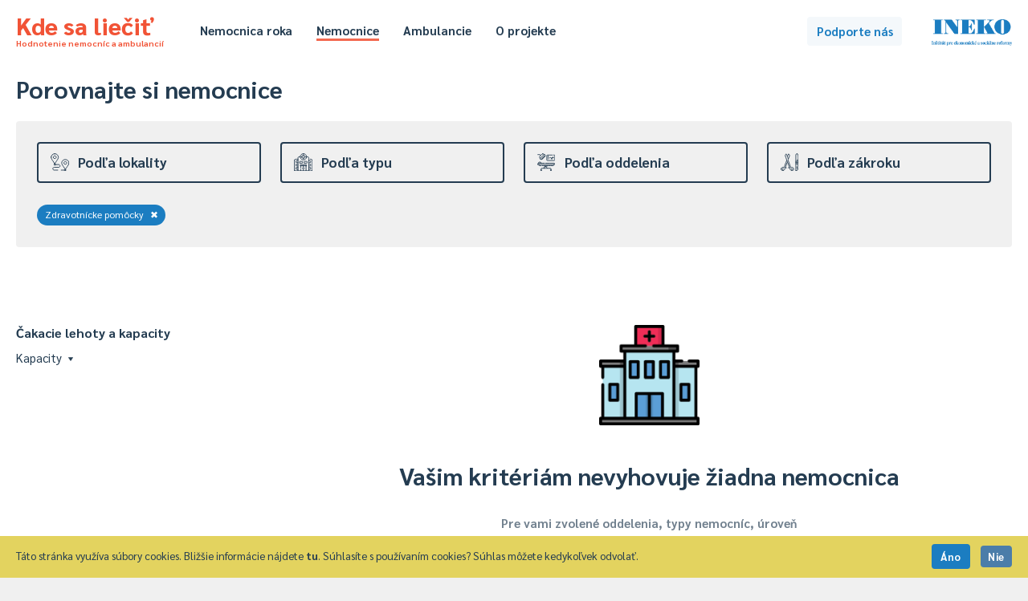

--- FILE ---
content_type: text/html; charset=UTF-8
request_url: https://kdesaliecit.sk/prehlad/nemocnice/119000000/134/-/b/-/name,asc/2022/1
body_size: 43810
content:
<!DOCTYPE html PUBLIC "-//W3C//DTD XHTML 1.0 Transitional//EN" "http://www.w3.org/TR/xhtml1/DTD/xhtml1-transitional.dtd">
<html xmlns="http://www.w3.org/1999/xhtml">
<head>
    <meta http-equiv="Content-Type" content="text/html; charset=utf-8" />
    <meta name="viewport" content="width=device-width"></meta>
    <title>Kde sa liečiť - hodnotenie nemocníc a ambulancií</title>
    <link href='https://fonts.googleapis.com/css?family=Sarabun:400,500,700,800,400italic&subset=latin,latin-ext' rel='stylesheet' type='text/css' />
    <script type="text/javascript" src="/js/jquery-3.4.1.min.js"></script>
    <script type="text/javascript" src="/js/jquery.cookie.js"></script>
    <script type="text/javascript" src="/js/tipped.js"></script>
    
        <script type="text/javascript">
            var page = 'nemocnice';
        </script>
            <script type="text/javascript" src="/js/functions.202511181908.js"></script>
    <link rel="stylesheet" type="text/css" href="/css/leaflet.css" media="screen" /><script type="text/javascript" src="/js/leaflet.js"></script><script type="text/javascript" src="https://www.gstatic.com/charts/loader.js"></script>    <link rel="stylesheet" type="text/css" href="/css/main.202511181908.css" media="screen" />
    <link rel="stylesheet" type="text/css" href="/css/buttons.202511181908.css" media="screen" />
    <link rel="stylesheet" type="text/css" href="/css/tipped.css" media="screen" />
    
			<!-- Google tag (gtag.js) -->
			<script async src='https://www.googletagmanager.com/gtag/js?id=G-7GQ1LV2PN4'></script>
			<script>
			  window.dataLayer = window.dataLayer || [];
			  function gtag(){dataLayer.push(arguments);}
			  gtag('js', new Date());

			  gtag('config', 'G-7GQ1LV2PN4');
			</script>
				<!-- Hotjar Tracking Code for https://kdesaliecit.sk -->
	<script>
		(function(h,o,t,j,a,r){
			h.hj=h.hj||function(){(h.hj.q=h.hj.q||[]).push(arguments)};
			h._hjSettings={hjid:2649951,hjsv:6};
			a=o.getElementsByTagName('head')[0];
			r=o.createElement('script');r.async=1;
			r.src=t+h._hjSettings.hjid+j+h._hjSettings.hjsv;
			a.appendChild(r);
		})(window,document,'https://static.hotjar.com/c/hotjar-','.js?sv=');
	</script>
</head>
<body>
    <div id="superheader">
    <div class="page">
        <div class="cd">
            Táto stránka využíva súbory cookies. Bližšie informácie nájdete <a class="link" target="_blank" href="/cookies">tu</a>. Súhlasíte s používaním cookies? Súhlas môžete kedykoľvek odvolať.
        </div>
        <div class="cb">
            <a class="button b-small b-blue" onclick="acceptCookies()">Áno</a>&ensp;
            <a class="button b-small b-darkgray" onclick="declineCookies()">Nie</a>
        </div>
    </div>
</div>
<div id="header">
    <div class="page">
        <div class="title">
            <a href="/">
                Kde sa liečiť<span>Hodnotenie nemocníc a ambulancií</span>
            </a>
        </div>
        <div class="header-menu">
            <ul class="hm-left">
                <li><a href="/nemocnica-roka/2024" >Nemocnica roka</a></li>
                <li><a href="/prehlad/nemocnice/310000000,211000000/-/-/b/1,2,3,4,5/310000000,desc/2023/1" class="selected">Nemocnice</a></li>
                <li><a href="/prehlad/ambulancie/112100000,218000000/-/-/112100000,desc/2021/1" >Ambulancie</a></li>
                                <li><a href="/o-projekte" >O projekte</a></li>
            </ul>
            <ul class="hm-right">
                                            </ul>
            <div class="clear"></div>
        </div>
        <div class="header-uac">
            <a class="button b-standard b-lightblue" id="podporte" href="https://ineko.darujme.sk/podporte-ineko/" target="_blank">Podporte nás</a>
        </div>
        <div class="ineko">
            <a href="http://ineko.sk"><img src="/images/INEKO-logo.png" /></a>
        </div>            
    </div>
</div>
<div id="content">
<script type="text/javascript">
    $(document).ready(function() {
        Tipped.create('.tip');
    });
</script>

<div class="page">
    <div id="rebricek" class="nemocnice">
        <h1>Porovnajte si nemocnice</h1>
        <div id="reb-header">
            
<div class="rt">
    <div class="rth">
        <div class="rthe " id="rthe-l">
            <a class="rthec" onclick="toggleRankFilter('l');">
                <div class="rtheci"><img src="https://kdesaliecit.sk/images/icons/lokalita.svg"></div>
                <div class="rthecn">Podľa lokality</div>
            </a>
        </div>
        <div class="rthe " id="rthe-t">
            <a class="rthec" onclick="toggleRankFilter('t');">
                <div class="rtheci"><img src="https://kdesaliecit.sk/images/icons/zameranie.svg"></div>
                <div class="rthecn">Podľa typu</div>               
            </a>
        </div>
        <div class="rthe " id="rthe-e">
            <a class="rthec" onclick="toggleRankFilter('e');">
                <div class="rtheci"><img src="https://kdesaliecit.sk/images/icons/oddelenie.svg"></div>
                <div class="rthecn">Podľa oddelenia</div>                
            </a>
        </div>
        <div class="rthe " id="rthe-p">
            <a class="rthec" onclick="toggleRankFilter('p');">
                <div class="rtheci"><img src="https://kdesaliecit.sk/images/icons/zakroky.svg"></div>
                <div class="rthecn">Podľa zákroku</div>
            </a>
        </div>
    </div>
    
    <div id="amb-dummy"><span id="ad-id"></span><span id="ad-dist">1000</span></div>    <div class="rtcg" id="rtcg-l" style="display:none"> 
        <div class="rtcgi">   
            <div class="rtcgic">
                Tu si môžete vybrať zariadenia v okolí vášho bydliska alebo inej obce.
            </div>
        </div>
        <div class="rtcgg">
            <div class="rls-dist">
                <div class="rls-in">
                    Mesto / obec
                </div>
                <div class="rls-iv">
                    <div class="rls-dd" id="rls-dd">
                        <input class="dist-input" id="dist-input" type="text" placeholder="Začnite písať názov..." value=""/>
                        <div class="rls-dl" id="rls-dl" style="display:none">
                        </div>
                    </div>
                </div>
                <div class="rls-in">
                    Vzdialenosť do ... km
                </div>
                <div class="rls-iv">
                    <select class="dist-select" id="dist-select">
                        <option value="2" >2</option><option value="5" >5</option><option value="10" >10</option><option value="20" >20</option><option value="50" >50</option><option value="75" >75</option><option value="100" >100</option><option value="150" >150</option><option value="200" >200</option><option value="1000"  selected="selected">celé Slovensko</option>
                    </select>
                </div>
                <div class="rls-ib">
                    <a class="button b-blueborder b-small" onclick="setDist('nemocnice');">Zobraziť</a>
                </div>
            </div>
        </div>
        <div class="clear"></div>
    </div>

    <div class="rtcg" id="rtcg-t" style="display:none">
        <div class="rtcgi">            
            <div class="rtcgic">
                Tu si môžete triediť zariadenia podľa typu - od nemocníc, cez špecializované centrá až po liečebne či kúpele.
            </div>
        </div>
        <div class="rtcgg">
            <div class="rls-content" id="rls-typy-nemocnice">
                <div id="rls-p-all">
                    <div class="rls-section">
                        <div class="rlss-all"><a href="/prehlad/nemocnice/119000000/134/-/b/-/name,asc/2022/1"><div class="rls-row rlsr-selected"><div class="rlsr-n">Všetky</div></div></a></div><a href="/prehlad/nemocnice/119000000/134/-/b/1/name,asc/2022/1"><div class="rls-row"><div class="rlsr-n">Štátne univerzitné a fakultné nemocnice</div></div></a><a href="/prehlad/nemocnice/119000000/134/-/b/3/name,asc/2022/1"><div class="rls-row"><div class="rlsr-n">Všeobecné nemocnice</div></div></a><a href="/prehlad/nemocnice/119000000/134/-/b/2/name,asc/2022/1"><div class="rls-row"><div class="rlsr-n">Detské fakultné nemocnice</div></div></a><a href="/prehlad/nemocnice/119000000/134/-/b/4/name,asc/2022/1"><div class="rls-row"><div class="rlsr-n">Kardiocentrá</div></div></a><a href="/prehlad/nemocnice/119000000/134/-/b/5/name,asc/2022/1"><div class="rls-row"><div class="rlsr-n">Onkologické ústavy</div></div></a><a href="/prehlad/nemocnice/119000000/134/-/b/6/name,asc/2022/1"><div class="rls-row"><div class="rlsr-n">Psychiatrické nemocnice a liečebne</div></div></a><a href="/prehlad/nemocnice/119000000/134/-/b/7/name,asc/2022/1"><div class="rls-row"><div class="rlsr-n">Centrá pre liečbu drogových závislostí</div></div></a><a href="/prehlad/nemocnice/119000000/134/-/b/8/name,asc/2022/1"><div class="rls-row"><div class="rlsr-n">Ostatné špecializované nemocnice, ústavy a centrá</div></div></a><a href="/prehlad/nemocnice/119000000/134/-/b/9/name,asc/2022/1"><div class="rls-row"><div class="rlsr-n">Liečebne pre dlhodobo chorých</div></div></a><a href="/prehlad/nemocnice/119000000/134/-/b/10/name,asc/2022/1"><div class="rls-row"><div class="rlsr-n">Domy ošetrovateľskej starostlivosti</div></div></a><a href="/prehlad/nemocnice/119000000/134/-/b/11/name,asc/2022/1"><div class="rls-row"><div class="rlsr-n">Hospice</div></div></a><a href="/prehlad/nemocnice/119000000/134/-/b/12/name,asc/2022/1"><div class="rls-row"><div class="rlsr-n">Ostatné zariadenia</div></div></a>                    </div>
                </div>
            </div>
        </div>
        <div class="clear"></div>
    </div>

    <div class="rtcg" id="rtcg-e" style="display:none">
        <div class="rtcgi">            
            <div class="rtcgic">
                Tu si môžete vyfiltrovať oddelenia nemocníc a dozvedieť sa, ako pacienti hodnotia starostlivosť, ubytovacie služby, hygienu či iné. 
            </div>
        </div>
        <div class="rtcgg">
            <div class="rls-content">
                <div class="rlss-all"><a href="/prehlad/nemocnice/119000000/-/-/b/-/name,asc/2022/1"><div class="rls-row rlsr-l"><div class="rlsr-n">Celá nemocnica</div></div></a></div>                
                                <div id="rls-e-top">
                    <h5>Najčastejšie</h5>                    <div class="rls-section">

                        <a href="/prehlad/nemocnice/119000000/134,001/-/b/-/name,asc/2022/1"><div class="rls-row"><div class="rlsr-n">Vnútorné (interné) lekárstvo</div></div></a><a href="/prehlad/nemocnice/119000000/134,010/-/b/-/name,asc/2022/1"><div class="rls-row"><div class="rlsr-n">Chirurgia</div></div></a><a href="/prehlad/nemocnice/119000000/134,025/-/b/-/name,asc/2022/1"><div class="rls-row"><div class="rlsr-n">Anestéziológia a intenzívna medicína</div></div></a><a href="/prehlad/nemocnice/119000000/134,009/-/b/-/name,asc/2022/1"><div class="rls-row"><div class="rlsr-n">Gynekológia a pôrodníctvo</div></div></a><a href="/prehlad/nemocnice/119000000/134,051/-/b/-/name,asc/2022/1"><div class="rls-row"><div class="rlsr-n">Neonatológia (novorodenecké)</div></div></a><a href="/prehlad/nemocnice/119000000/134,007/-/b/-/name,asc/2022/1"><div class="rls-row"><div class="rlsr-n">Pediatria</div></div></a><a href="/prehlad/nemocnice/119000000/134,004/-/b/-/name,asc/2022/1"><div class="rls-row"><div class="rlsr-n">Neurológia</div></div></a><a href="/prehlad/nemocnice/119000000/134,011/-/b/-/name,asc/2022/1"><div class="rls-row"><div class="rlsr-n">Ortopédia</div></div></a><a href="/prehlad/nemocnice/119000000/134,012/-/b/-/name,asc/2022/1"><div class="rls-row"><div class="rlsr-n">Urológia</div></div></a><a href="/prehlad/nemocnice/119000000/134,014/-/b/-/name,asc/2022/1"><div class="rls-row"><div class="rlsr-n">ORL - ušné, nosné, krčné</div></div></a><a href="/prehlad/nemocnice/119000000/134,015/-/b/-/name,asc/2022/1"><div class="rls-row"><div class="rlsr-n">Oftalmológia (očné)</div></div></a><a href="/prehlad/nemocnice/119000000/134,005/-/b/-/name,asc/2022/1"><div class="rls-row"><div class="rlsr-n">Psychiatria</div></div></a><a href="/prehlad/nemocnice/119000000/134,046/-/b/-/name,asc/2022/1"><div class="rls-row"><div class="rlsr-n">Algeziológia</div></div></a>
                    </div>
                    
                                        <div class="rlsr-m"><a class="link" onclick="$('#rls-e-top').toggle();$('#rls-e-all').toggle()">Zobraziť všetky <span>(107)</span></a></div>
                                    </div>
                
                 
                <div id="rls-e-all" style="display:none">
                    <h5>Všetky</h5>
                    <div class="rls-section">

                        <a href="/prehlad/nemocnice/119000000/134,046/-/b/-/name,asc/2022/1"><div class="rls-row"><div class="rlsr-n">Algeziológia</div></div></a><a href="/prehlad/nemocnice/119000000/134,025/-/b/-/name,asc/2022/1"><div class="rls-row"><div class="rlsr-n">Anestéziológia a intenzívna medicína</div></div></a><a href="/prehlad/nemocnice/119000000/134,056/-/b/-/name,asc/2022/1"><div class="rls-row"><div class="rlsr-n">Angiológia</div></div></a><a href="/prehlad/nemocnice/119000000/134,278/-/b/-/name,asc/2022/1"><div class="rls-row"><div class="rlsr-n">Arytmia a koronárna jednotka</div></div></a><a href="/prehlad/nemocnice/119000000/134,068/-/b/-/name,asc/2022/1"><div class="rls-row"><div class="rlsr-n">Cievna chirurgia</div></div></a><a href="/prehlad/nemocnice/119000000/134,053/-/b/-/name,asc/2022/1"><div class="rls-row"><div class="rlsr-n">Čeľustná ortopédia</div></div></a><a href="/prehlad/nemocnice/119000000/134,018/-/b/-/name,asc/2022/1"><div class="rls-row"><div class="rlsr-n">Dermatovenerológia (kožné)</div></div></a><a href="/prehlad/nemocnice/119000000/134,116/-/b/-/name,asc/2022/1"><div class="rls-row"><div class="rlsr-n">Detská dermatovenerológia</div></div></a><a href="/prehlad/nemocnice/119000000/134,107/-/b/-/name,asc/2022/1"><div class="rls-row"><div class="rlsr-n">Detská chirurgia</div></div></a><a href="/prehlad/nemocnice/119000000/134,105/-/b/-/name,asc/2022/1"><div class="rls-row"><div class="rlsr-n">Detská psychiatria</div></div></a><a href="/prehlad/nemocnice/119000000/134,050/-/b/-/name,asc/2022/1"><div class="rls-row"><div class="rlsr-n">Diabetológia</div></div></a><a href="/prehlad/nemocnice/119000000/134,095/-/b/-/name,asc/2022/1"><div class="rls-row"><div class="rlsr-n">Dlhodobá intenzívna starostlivosť</div></div></a><a href="/prehlad/nemocnice/119000000/134,205/-/b/-/name,asc/2022/1"><div class="rls-row"><div class="rlsr-n">Dlhodobo chorých</div></div></a><a href="/prehlad/nemocnice/119000000/134,192/-/b/-/name,asc/2022/1"><div class="rls-row"><div class="rlsr-n">Doliečovacie</div></div></a><a href="/prehlad/nemocnice/119000000/134,064/-/b/-/name,asc/2022/1"><div class="rls-row"><div class="rlsr-n">Endokrinológia</div></div></a><a href="/prehlad/nemocnice/119000000/134,044/-/b/-/name,asc/2022/1"><div class="rls-row"><div class="rlsr-n">Foniatria</div></div></a><a href="/prehlad/nemocnice/119000000/134,027/-/b/-/name,asc/2022/1"><div class="rls-row"><div class="rlsr-n">Fyziatria, balneológia a liečebná rehabilitácia</div></div></a><a href="/prehlad/nemocnice/119000000/134,048/-/b/-/name,asc/2022/1"><div class="rls-row"><div class="rlsr-n">Gastroenterológia</div></div></a><a href="/prehlad/nemocnice/119000000/134,222/-/b/-/name,asc/2022/1"><div class="rls-row"><div class="rlsr-n">Gastroenterologická chirurgia</div></div></a><a href="/prehlad/nemocnice/119000000/134,060/-/b/-/name,asc/2022/1"><div class="rls-row"><div class="rlsr-n">Geriatria</div></div></a><a href="/prehlad/nemocnice/119000000/134,074/-/b/-/name,asc/2022/1"><div class="rls-row"><div class="rlsr-n">Gerontopsychiatria</div></div></a><a href="/prehlad/nemocnice/119000000/134,009/-/b/-/name,asc/2022/1"><div class="rls-row"><div class="rlsr-n">Gynekológia a pôrodníctvo</div></div></a><a href="/prehlad/nemocnice/119000000/134,031/-/b/-/name,asc/2022/1"><div class="rls-row"><div class="rlsr-n">Hematológia a transfuziológia</div></div></a><a href="/prehlad/nemocnice/119000000/134,106/-/b/-/name,asc/2022/1"><div class="rls-row"><div class="rlsr-n">Hrudníková chirurgia</div></div></a><a href="/prehlad/nemocnice/119000000/134,010/-/b/-/name,asc/2022/1"><div class="rls-row"><div class="rlsr-n">Chirurgia</div></div></a><a href="/prehlad/nemocnice/119000000/134,206/-/b/-/name,asc/2022/1"><div class="rls-row"><div class="rlsr-n">Chirurgia ruky</div></div></a><a href="/prehlad/nemocnice/119000000/134,002/-/b/-/name,asc/2022/1"><div class="rls-row"><div class="rlsr-n">Infektológia</div></div></a><a href="/prehlad/nemocnice/119000000/134,593/-/b/-/name,asc/2022/1"><div class="rls-row"><div class="rlsr-n">Intervenčná rádiológia</div></div></a><a href="/prehlad/nemocnice/119000000/134,707/-/b/-/name,asc/2022/1"><div class="rls-row"><div class="rlsr-n">Jednotka intenzívnej starostlivosti o novorodencov</div></div></a><a href="/prehlad/nemocnice/119000000/134,203/-/b/-/name,asc/2022/1"><div class="rls-row"><div class="rlsr-n">Jednotka resuscitačnej starostlivosti o novorodencov</div></div></a><a href="/prehlad/nemocnice/119000000/134,708/-/b/-/name,asc/2022/1"><div class="rls-row"><div class="rlsr-n">Jednotka vysokošpecializovanej starostlivosti o novorodencov</div></div></a><a href="/prehlad/nemocnice/119000000/134,660/-/b/-/name,asc/2022/1"><div class="rls-row"><div class="rlsr-n">JIS angiologická</div></div></a><a href="/prehlad/nemocnice/119000000/134,625/-/b/-/name,asc/2022/1"><div class="rls-row"><div class="rlsr-n">JIS centrálna</div></div></a><a href="/prehlad/nemocnice/119000000/134,668/-/b/-/name,asc/2022/1"><div class="rls-row"><div class="rlsr-n">JIS cievnej chirurgie</div></div></a><a href="/prehlad/nemocnice/119000000/134,098/-/b/-/name,asc/2022/1"><div class="rls-row"><div class="rlsr-n">JIS geriatrická</div></div></a><a href="/prehlad/nemocnice/119000000/134,609/-/b/-/name,asc/2022/1"><div class="rls-row"><div class="rlsr-n">JIS gynekologická</div></div></a><a href="/prehlad/nemocnice/119000000/134,631/-/b/-/name,asc/2022/1"><div class="rls-row"><div class="rlsr-n">JIS hematologická</div></div></a><a href="/prehlad/nemocnice/119000000/134,706/-/b/-/name,asc/2022/1"><div class="rls-row"><div class="rlsr-n">JIS hrudníková chirurgia</div></div></a><a href="/prehlad/nemocnice/119000000/134,202/-/b/-/name,asc/2022/1"><div class="rls-row"><div class="rlsr-n">JIS chirurgická</div></div></a><a href="/prehlad/nemocnice/119000000/134,602/-/b/-/name,asc/2022/1"><div class="rls-row"><div class="rlsr-n">JIS infekčná</div></div></a><a href="/prehlad/nemocnice/119000000/134,196/-/b/-/name,asc/2022/1"><div class="rls-row"><div class="rlsr-n">JIS interná</div></div></a><a href="/prehlad/nemocnice/119000000/134,626/-/b/-/name,asc/2022/1"><div class="rls-row"><div class="rlsr-n">JIS kardiochirurgická</div></div></a><a href="/prehlad/nemocnice/119000000/134,197/-/b/-/name,asc/2022/1"><div class="rls-row"><div class="rlsr-n">JIS kardiologická</div></div></a><a href="/prehlad/nemocnice/119000000/134,670/-/b/-/name,asc/2022/1"><div class="rls-row"><div class="rlsr-n">JIS maxilofaciálna chirurgia</div></div></a><a href="/prehlad/nemocnice/119000000/134,198/-/b/-/name,asc/2022/1"><div class="rls-row"><div class="rlsr-n">JIS metabolická</div></div></a><a href="/prehlad/nemocnice/119000000/134,637/-/b/-/name,asc/2022/1"><div class="rls-row"><div class="rlsr-n">JIS neurochirurgická</div></div></a><a href="/prehlad/nemocnice/119000000/134,201/-/b/-/name,asc/2022/1"><div class="rls-row"><div class="rlsr-n">JIS neurologická</div></div></a><a href="/prehlad/nemocnice/119000000/134,601/-/b/-/name,asc/2022/1"><div class="rls-row"><div class="rlsr-n">JIS onkologická</div></div></a><a href="/prehlad/nemocnice/119000000/134,611/-/b/-/name,asc/2022/1"><div class="rls-row"><div class="rlsr-n">JIS ortopedická</div></div></a><a href="/prehlad/nemocnice/119000000/134,604/-/b/-/name,asc/2022/1"><div class="rls-row"><div class="rlsr-n">JIS otorinolaryngologická</div></div></a><a href="/prehlad/nemocnice/119000000/134,199/-/b/-/name,asc/2022/1"><div class="rls-row"><div class="rlsr-n">JIS pediatrická</div></div></a><a href="/prehlad/nemocnice/119000000/134,200/-/b/-/name,asc/2022/1"><div class="rls-row"><div class="rlsr-n">JIS pneumologická a ftizeologická</div></div></a><a href="/prehlad/nemocnice/119000000/134,691/-/b/-/name,asc/2022/1"><div class="rls-row"><div class="rlsr-n">JIS popáleninová</div></div></a><a href="/prehlad/nemocnice/119000000/134,709/-/b/-/name,asc/2022/1"><div class="rls-row"><div class="rlsr-n">JIS psychiatrická</div></div></a><a href="/prehlad/nemocnice/119000000/134,603/-/b/-/name,asc/2022/1"><div class="rls-row"><div class="rlsr-n">JIS spondylochirurgická</div></div></a><a href="/prehlad/nemocnice/119000000/134,613/-/b/-/name,asc/2022/1"><div class="rls-row"><div class="rlsr-n">JIS úrazová</div></div></a><a href="/prehlad/nemocnice/119000000/134,612/-/b/-/name,asc/2022/1"><div class="rls-row"><div class="rlsr-n">JIS urologická</div></div></a><a href="/prehlad/nemocnice/119000000/134,069/-/b/-/name,asc/2022/1"><div class="rls-row"><div class="rlsr-n">Kardiochirurgia</div></div></a><a href="/prehlad/nemocnice/119000000/134,049/-/b/-/name,asc/2022/1"><div class="rls-row"><div class="rlsr-n">Kardiológia</div></div></a><a href="/prehlad/nemocnice/119000000/134,019/-/b/-/name,asc/2022/1"><div class="rls-row"><div class="rlsr-n">Klinická onkológia</div></div></a><a href="/prehlad/nemocnice/119000000/134,306/-/b/-/name,asc/2022/1"><div class="rls-row"><div class="rlsr-n">Klinické pracovné lekárstvo a klinická toxikológia</div></div></a><a href="/prehlad/nemocnice/119000000/134,070/-/b/-/name,asc/2022/1"><div class="rls-row"><div class="rlsr-n">Maxilofaciálna chirurgia</div></div></a><a href="/prehlad/nemocnice/119000000/134,073/-/b/-/name,asc/2022/1"><div class="rls-row"><div class="rlsr-n">Medicína drogových závislostí</div></div></a><a href="/prehlad/nemocnice/119000000/134,063/-/b/-/name,asc/2022/1"><div class="rls-row"><div class="rlsr-n">Nefrológia</div></div></a><a href="/prehlad/nemocnice/119000000/134,051/-/b/-/name,asc/2022/1"><div class="rls-row"><div class="rlsr-n">Neonatológia (novorodenecké)</div></div></a><a href="/prehlad/nemocnice/119000000/134,037/-/b/-/name,asc/2022/1"><div class="rls-row"><div class="rlsr-n">Neurochirurgia</div></div></a><a href="/prehlad/nemocnice/119000000/134,004/-/b/-/name,asc/2022/1"><div class="rls-row"><div class="rlsr-n">Neurológia</div></div></a><a href="/prehlad/nemocnice/119000000/134,223/-/b/-/name,asc/2022/1"><div class="rls-row"><div class="rlsr-n">Neuropsychiatria</div></div></a><a href="/prehlad/nemocnice/119000000/134,047/-/b/-/name,asc/2022/1"><div class="rls-row"><div class="rlsr-n">Nukleárna medicína</div></div></a><a href="/prehlad/nemocnice/119000000/134,015/-/b/-/name,asc/2022/1"><div class="rls-row"><div class="rlsr-n">Oftalmológia (očné)</div></div></a><a href="/prehlad/nemocnice/119000000/134,229/-/b/-/name,asc/2022/1"><div class="rls-row"><div class="rlsr-n">Onkológia v gynekológii</div></div></a><a href="/prehlad/nemocnice/119000000/134,319/-/b/-/name,asc/2022/1"><div class="rls-row"><div class="rlsr-n">Onkológia v chirurgii</div></div></a><a href="/prehlad/nemocnice/119000000/134,014/-/b/-/name,asc/2022/1"><div class="rls-row"><div class="rlsr-n">ORL - ušné, nosné, krčné</div></div></a><a href="/prehlad/nemocnice/119000000/134,011/-/b/-/name,asc/2022/1"><div class="rls-row"><div class="rlsr-n">Ortopédia</div></div></a><a href="/prehlad/nemocnice/119000000/134,039/-/b/-/name,asc/2022/1"><div class="rls-row"><div class="rlsr-n">Ortopedická protetika</div></div></a><a href="/prehlad/nemocnice/119000000/134,993/-/b/-/name,asc/2022/1"><div class="rls-row"><div class="rlsr-n">ošetrovateľská starostlivosť v zariadení sociálnych služieb</div></div></a><a href="/prehlad/nemocnice/119000000/134,334/-/b/-/name,asc/2022/1"><div class="rls-row"><div class="rlsr-n">Paliatívna medicína</div></div></a><a href="/prehlad/nemocnice/119000000/134,007/-/b/-/name,asc/2022/1"><div class="rls-row"><div class="rlsr-n">Pediatria</div></div></a><a href="/prehlad/nemocnice/119000000/134,323/-/b/-/name,asc/2022/1"><div class="rls-row"><div class="rlsr-n">Pediatrická anestéziológia</div></div></a><a href="/prehlad/nemocnice/119000000/134,153/-/b/-/name,asc/2022/1"><div class="rls-row"><div class="rlsr-n">Pediatrická endokrinológia</div></div></a><a href="/prehlad/nemocnice/119000000/134,329/-/b/-/name,asc/2022/1"><div class="rls-row"><div class="rlsr-n">Pediatrická hematológia a onkológia</div></div></a><a href="/prehlad/nemocnice/119000000/134,331/-/b/-/name,asc/2022/1"><div class="rls-row"><div class="rlsr-n">Pediatrická infektológia</div></div></a><a href="/prehlad/nemocnice/119000000/134,332/-/b/-/name,asc/2022/1"><div class="rls-row"><div class="rlsr-n">Pediatrická intenzívna medicína</div></div></a><a href="/prehlad/nemocnice/119000000/134,155/-/b/-/name,asc/2022/1"><div class="rls-row"><div class="rlsr-n">Pediatrická kardiológia</div></div></a><a href="/prehlad/nemocnice/119000000/134,104/-/b/-/name,asc/2022/1"><div class="rls-row"><div class="rlsr-n">Pediatrická neurológia</div></div></a><a href="/prehlad/nemocnice/119000000/134,336/-/b/-/name,asc/2022/1"><div class="rls-row"><div class="rlsr-n">Pediatrická oftalmológia</div></div></a><a href="/prehlad/nemocnice/119000000/134,108/-/b/-/name,asc/2022/1"><div class="rls-row"><div class="rlsr-n">Pediatrická ortopédia</div></div></a><a href="/prehlad/nemocnice/119000000/134,114/-/b/-/name,asc/2022/1"><div class="rls-row"><div class="rlsr-n">Pediatrická otorinolaryngológia</div></div></a><a href="/prehlad/nemocnice/119000000/134,156/-/b/-/name,asc/2022/1"><div class="rls-row"><div class="rlsr-n">Pediatrická pneumológia a ftizeológia</div></div></a><a href="/prehlad/nemocnice/119000000/134,109/-/b/-/name,asc/2022/1"><div class="rls-row"><div class="rlsr-n">Pediatrická urológia</div></div></a><a href="/prehlad/nemocnice/119000000/134,038/-/b/-/name,asc/2022/1"><div class="rls-row"><div class="rlsr-n">Plastická chirurgia</div></div></a><a href="/prehlad/nemocnice/119000000/134,003/-/b/-/name,asc/2022/1"><div class="rls-row"><div class="rlsr-n">Pneumológia a ftizeológia</div></div></a><a href="/prehlad/nemocnice/119000000/134,191/-/b/-/name,asc/2022/1"><div class="rls-row"><div class="rlsr-n">Popáleninové</div></div></a><a href="/prehlad/nemocnice/119000000/134,006/-/b/-/name,asc/2022/1"><div class="rls-row"><div class="rlsr-n">Pracovné lekárstvo</div></div></a><a href="/prehlad/nemocnice/119000000/134,005/-/b/-/name,asc/2022/1"><div class="rls-row"><div class="rlsr-n">Psychiatria</div></div></a><a href="/prehlad/nemocnice/119000000/134,043/-/b/-/name,asc/2022/1"><div class="rls-row"><div class="rlsr-n">Radiačná onkológia</div></div></a><a href="/prehlad/nemocnice/119000000/134,023/-/b/-/name,asc/2022/1"><div class="rls-row"><div class="rlsr-n">Rádiológia</div></div></a><a href="/prehlad/nemocnice/119000000/134,045/-/b/-/name,asc/2022/1"><div class="rls-row"><div class="rlsr-n">Reumatológia</div></div></a><a href="/prehlad/nemocnice/119000000/134,599/-/b/-/name,asc/2022/1"><div class="rls-row"><div class="rlsr-n">Spondylochirurgia</div></div></a><a href="/prehlad/nemocnice/119000000/134,207/-/b/-/name,asc/2022/1"><div class="rls-row"><div class="rlsr-n">Transplantačné</div></div></a><a href="/prehlad/nemocnice/119000000/134,013/-/b/-/name,asc/2022/1"><div class="rls-row"><div class="rlsr-n">Úrazová chirurgia</div></div></a><a href="/prehlad/nemocnice/119000000/134,012/-/b/-/name,asc/2022/1"><div class="rls-row"><div class="rlsr-n">Urológia</div></div></a><a href="/prehlad/nemocnice/119000000/134,620/-/b/-/name,asc/2022/1"><div class="rls-row"><div class="rlsr-n">Ústavná hospicová starostlivosť</div></div></a><a href="/prehlad/nemocnice/119000000/134,193/-/b/-/name,asc/2022/1"><div class="rls-row"><div class="rlsr-n">Ústavná ošetrovateľská starostlivosť</div></div></a><a href="/prehlad/nemocnice/119000000/134,001/-/b/-/name,asc/2022/1"><div class="rls-row"><div class="rlsr-n">Vnútorné (interné) lekárstvo</div></div></a><a href="/prehlad/nemocnice/119000000/-/-/b/-/name,asc/2022/1"><div class="rls-row rlsr-selected"><div class="rlsr-n">Zdravotnícke pomôcky</div></div></a><a href="/prehlad/nemocnice/119000000/134,802/-/b/-/name,asc/2022/1"><div class="rls-row"><div class="rlsr-n">Zubné lekárstvo</div></div></a>
                    </div>
                    <div class="rlsr-m"><a class="link" onclick="$('#rls-e-top').toggle();$('#rls-e-all').toggle()">Zobraziť najčastejšie <span>(13)</span></a></div>
                </div>
                
            </div>
        </div>
        <div class="clear"></div>
    </div>
    
    <script type="text/javascript" src="/js/search.2025111819.js"></script>
    <div class="rtcg" id="rtcg-p" style="display:none"> 
        <div class="rtcgi">   
            <div class="rtcgic">
                Tu si môžete vybrať konkrétne operačné zákroky alebo ich skupiny. Pre operačné zákroky však evidujeme iba ich počet, nie aj ďalšie ukazovatele (napr. spokojnosť pacientov s nimi alebo reoperovanosť).
            </div>
        </div>
        <div class="rtcgg">
            <div class="rls-content" id="rls-zakroky">
                <div class="rls-section">
                    <form id="f-search" method="get" action="/vyhladavanie">
                        <div class="rlss-i">
                            <input type="text" name="searchbox" id="oz-searchbox" placeholder="začnite písať názov zákroku..." autocomplete="off">                    
                            <img id="loupe" src="/images/icons/search.png" />
                            <div id="ivs-srz"></div>
                        </div>
                    </form>
                    <div class="rlsr-bread"><a href="/prehlad/nemocnice/119000000,100000000/134/-/b/-/100000000,asc/2022/1">Operačné zákroky</a></div><div class="rlss-all"><a href="/prehlad/nemocnice/119000000,100000000/134/-/b/-/100000000,asc/2022/1"><div class="rls-row"><div class="rlsr-n">Všetky zákroky spolu&nbsp;&rtrif;</div></div></a></div><h5>Počet operačných zákrokov</h5><a href="/prehlad/nemocnice/119000000,111000000/134/-/b/-/111000000,asc/2022/1"><div class="rls-row"><div class="rlsr-n"><div class="icp-sei"><img src="/images/icons/oz-1.png"/></div>Nervový systém&nbsp;&rtrif;</div></div></a><a href="/prehlad/nemocnice/119000000,112000000/134/-/b/-/112000000,asc/2022/1"><div class="rls-row"><div class="rlsr-n"><div class="icp-sei"><img src="/images/icons/oz-2.png"/></div>Endokrinný systém&nbsp;&rtrif;</div></div></a><a href="/prehlad/nemocnice/119000000,113000000/134/-/b/-/113000000,asc/2022/1"><div class="rls-row"><div class="rlsr-n"><div class="icp-sei"><img src="/images/icons/oz-3.png"/></div>Lebka&nbsp;&rtrif;</div></div></a><a href="/prehlad/nemocnice/119000000,114000000/134/-/b/-/114000000,asc/2022/1"><div class="rls-row"><div class="rlsr-n"><div class="icp-sei"><img src="/images/icons/oz-4.png"/></div>Oči&nbsp;&rtrif;</div></div></a><a href="/prehlad/nemocnice/119000000,115000000/134/-/b/-/115000000,asc/2022/1"><div class="rls-row"><div class="rlsr-n"><div class="icp-sei"><img src="/images/icons/oz-5.png"/></div>Uši, nos, ústa a krk&nbsp;&rtrif;</div></div></a><a href="/prehlad/nemocnice/119000000,116000000/134/-/b/-/116000000,asc/2022/1"><div class="rls-row"><div class="rlsr-n"><div class="icp-sei"><img src="/images/icons/oz-6.png"/></div>Dýchací systém a hrudník&nbsp;&rtrif;</div></div></a><a href="/prehlad/nemocnice/119000000,117000000/134/-/b/-/117000000,asc/2022/1"><div class="rls-row"><div class="rlsr-n"><div class="icp-sei"><img src="/images/icons/oz-7.png"/></div>Srdcovo-cievny systém&nbsp;&rtrif;</div></div></a><a href="/prehlad/nemocnice/119000000,118000000/134/-/b/-/118000000,asc/2022/1"><div class="rls-row"><div class="rlsr-n"><div class="icp-sei"><img src="/images/icons/oz-8.png"/></div>Krvný a lymfatický systém&nbsp;&rtrif;</div></div></a><a href="/prehlad/nemocnice/119000000,119000000/134/-/b/-/119000000,asc/2022/1"><div class="rls-row"><div class="rlsr-n"><div class="icp-sei"><img src="/images/icons/oz-9.png"/></div>Tráviaci systém a brucho&nbsp;&rtrif;</div></div></a><a href="/prehlad/nemocnice/119000000,120000000/134/-/b/-/120000000,asc/2022/1"><div class="rls-row"><div class="rlsr-n"><div class="icp-sei"><img src="/images/icons/oz-10.png"/></div>Mužské pohlavné orgány&nbsp;&rtrif;</div></div></a><a href="/prehlad/nemocnice/119000000,121000000/134/-/b/-/121000000,asc/2022/1"><div class="rls-row"><div class="rlsr-n"><div class="icp-sei"><img src="/images/icons/oz-11.png"/></div>Ženské pohlavné orgány&nbsp;&rtrif;</div></div></a><a href="/prehlad/nemocnice/119000000,122000000/134/-/b/-/122000000,asc/2022/1"><div class="rls-row"><div class="rlsr-n"><div class="icp-sei"><img src="/images/icons/oz-12.png"/></div>Svaly a kostra&nbsp;&rtrif;</div></div></a><a href="/prehlad/nemocnice/119000000,123000000/134/-/b/-/123000000,asc/2022/1"><div class="rls-row"><div class="rlsr-n"><div class="icp-sei"><img src="/images/icons/oz-13.png"/></div>Koža&nbsp;&rtrif;</div></div></a><a href="/prehlad/nemocnice/119000000,125000000/134/-/b/-/125000000,asc/2022/1"><div class="rls-row"><div class="rlsr-n"><div class="icp-sei"><img src="/images/icons/oz-15.png"/></div>Pôrody&nbsp;&rtrif;</div></div></a>                </div>
            </div>
        </div>
        <div class="clear"></div>
    </div>
    <div class="rts">
               
        <div class="rtsp">
    
                <div class="rtst" id="rtst-e"><a href="/prehlad/nemocnice/119000000/-/-/b/-/name,asc/2022/1">Zdravotnícke pomôcky<span>✖</span></a>
                </div>
                    </div>
  
           
    </div>
</div>

<script type="text/javascript">
    var Anchor = window.location.hash;
    if (Anchor) {
        showRankFilter(Anchor.substr(1));
    }
</script>
           </div>
        <div id="reb-selector">
            
<div class="rl-section">
    
            <div class="reb-ac" id="reb-ac">
                <div class="reb-ac1" id="reb-ac1">
                    <div class="reb-ac1-content"><div class="reb-ac1-row rar-b rar-l0" id="rar-b-40"><div class="rar-n" onclick="$('#rar-c-40').toggle();">Čakacie lehoty a kapacity</div></div><div class="rar-l1" id="rar-c-40"><div class="reb-ac1-row rar-c rarc rar-hasnt-data" id="rar-b-400000000"><div class="rar-n"  onclick="$('#rar-c-400000000-0').toggle();")>Kapacity<span class="darr"></span></div></div><div class="rar-l2" id="rar-c-400000000-0" style="display:none"><div class="reb-ac1-row rar-dp"><div class="reb-ac-chb"><a class="button b-pm" href="/prehlad/nemocnice/119000000,413000000/134/-/b/-/name,asc/2022/1">&#10004;</a></div><div class="reb-ac-chn">Počet lôžok</div></div></div></div>
                    </div>
                </div>
            </div>
        </div>        </div>
        <div id="reb-content">
            
                    <div id="error">
                        <img src="/images/icons/hospital.png">
                        <h1>Vašim kritériám nevyhovuje žiadna nemocnica</h1>
                        <h5>Pre vami zvolené oddelenia, typy nemocníc, úroveň zobrazenia a ukazovatele neevidujeme žiadne dostupné údaje. Zvoľte si, prosím, všeobecnejší pohľad na údaje (napríklad celú nemocnicu alebo viac typov nemocníc spolu), alebo iné ukazovatele.</h5>
                    </div>
                            </div>
        <div class="clear"></div>
                <div class="legenda-farieb">
            <div class="lf-legenda">
                <div class="lf-el">
                    <div class="lf-bullet"><div class="pctdbr pctdb-5"></div></div>
                    <div class="lfel-text">Výrazne lepšie ako priemer</div>
                </div>
                <div class="lf-el">
                    <div class="lf-bullet"><div class="pctdbr pctdb-4"></div></div>
                    <div class="lfel-text">Lepšie ako priemer</div>
                </div>
                <div class="lf-el">
                    <div class="lf-bullet"><div class="pctdbr pctdb-3"></div></div>
                    <div class="lfel-text">Okolo priemeru</div>
                </div>
                <div class="lf-el">
                    <div class="lf-bullet"><div class="pctdbr pctdb-2"></div></div>
                    <div class="lfel-text">Horšie ako priemer</div>
                </div>
                <div class="lf-el">
                    <div class="lf-bullet"><div class="pctdbr pctdb-1"></div></div>
                    <div class="lfel-text">Výrazne horšie ako priemer porovnávaných zariadení</div>
                </div>
                <div class="lf-el">
                    <div class="lf-bullet"><div class="pctdbr pctdb-0"></div></div>
                    <div class="lfel-text">Nehodnotené</div>
                </div>
            </div>
        </div>
        <div class="vysvetlivky">
    <h5>Vysvetlivky</h5>
    <div class="rebv-v">
        <div class="rebvv-ot">
            <a onclick="$('#rebvv-od-1').toggle()">Ako vzniká farebné hodnotenie?<span>&dtrif;</span></a>
        </div>
        <div class="rebvv-od" id="rebvv-od-1" style="display:none;">
            Farebné hodnotenie sa počíta výhradne z tých nemocníc (oddelení), ktoré sa momentálne zobrazujú v rebríčku. V rôznych rebríčkoch sa preto môže tá istá hodnota zobrazovať rôznmi farbami. Napríklad, v rámci kardiocentier môže byť spokojnosť pacientov na úrovni 90 % podpriemerná, ale pri porovnaní aj so všeobecnými nemocnicami už ide o nadpriemernú spokojnosť.
        </div>
    </div>
    <div class="rebv-v">
        <div class="rebvv-ot">
            <a onclick="$('#rebvv-od-2').toggle()">Prečo hodnotíme iné parametre na úrovni nemocnice a iné na úrovni oddelenia?<span>&dtrif;</span></a>
        </div>
        <div class="rebvv-od" id="rebvv-od-2" style="display:none;">
            Niektoré parametre sú dostupné iba za celé zariadenie, iné aj na úrovni oddelení. Iba za celú nemocnicu sú dostupné najmä také údaje, ktoré na podrobnejšej úrovni nie je možné sledovať alebo neexistujú, ako napríklad hospodárenie. Naopak, na úrovni oddelení sú dostupné najmä medicínske ukazovatele a spokojnosť pacientov.
        </div>
    </div>
    <div class="rebv-v">
        <div class="rebvv-ot">
            <a onclick="$('#rebvv-od-3').toggle()">Prečo pri niektorých parametroch zobrazujeme hodnotu, ale nie farebný pruh?<span>&dtrif;</span></a>
        </div>
        <div class="rebvv-od" id="rebvv-od-3" style="display:none;">
            Farebný pruh (od <em>"výrazne lepšie ako priemer"</em> až po <em>"výrazne horšie ako priemer"</em>) zobrazujeme iba vtedy, ak je hodnota vypočítaná na dostatočne veľkej vzorke (teda existuje dostatočne veľa porovnateľných nemocníc) a zároveň vieme povedať, či je lepšia väčšia alebo menšia hodnota.
        </div>
    </div>
    <div class="rebv-v">
        <div class="rebvv-ot">
            <a onclick="$('#rebvv-od-4').toggle()">Prečo môže mať tá istá hodnota iný farebný pruh v profile nemocnice a iný v rebríčku?<span>&dtrif;</span></a>
        </div>
        <div class="rebvv-od" id="rebvv-od-4" style="display:none;">
            V profile nemocnice sa farba pruhu počíta iba z porovnateľných nemocníc. Napríklad profil onkologického ústavu sa porovnáva iba s ostatnými onkologickými ústavmi alebo malé nemocnice iba s malými nemocnicami. V rebríčku sa farba pruhu počíta na základe všetkých nemocníc, ktoré si používateľ do rebríčku pridá. Bez ohľadu na to, či sú to veľké alebo malé nemocnice, kardiologické, onkologické ústavy či iné zdravotnícke zariadenia.
        </div>
    </div>
    <div class="rebv-v">
        <div class="rebvv-ot">
            <a onclick="$('#rebvv-od-5').toggle()">Aký je rozdiel medzi súkromnou a štátnou nemocnicou? Hodnotíme ich naraz?<span>&dtrif;</span></a>
        </div>
        <div class="rebvv-od" id="rebvv-od-5" style="display:none;">
            Pre pacienta nie je medzi nimi žiadny rozdiel. V oboch typoch nemocníc má nárok na rovnakú zdravotnú starostlivosť bez akéhokoľvek doplatku. Rozdiel je iba v tom, kto tieto nemocnice spravuje. V prípade súkromných nemocníc ide najčastejšie o neziskové organizácie, spoločnosti s ručením obmedzeným alebo akciové spoločnosti, v prípade "štátnych" ide typicky o vyššie územné celky, mestá alebo Ministerstvo zdravotníctva SR.
        </div>
    </div>
</div>
    </div>    
</div>

<script type="text/javascript">
    
    $('body').click(function (e){    
        if(e.target.id !== "rts-selected") {
            $('#rts-select').hide();
        }
    });
    
</script>

    </div>
<div id="footer">
    <div class="page">
        <div id="footer-content">
            <div class="fc-left">                
                <a href="/" class="blink">Domov</a>&emsp;
                <a href="/nemocnica-roka/2024" class="blink">Nemocnica&nbsp;roka</a>&emsp;
                <a href="/prehlad/nemocnice/310000000,211000000/-/-/b/1,2,3,4,5/310000000,desc/2023/1" class="blink">Nemocnice</a>&emsp;
                <a href="/prehlad/ambulancie/112100000,218000000/-/-/112100000,desc/2021/1" class="blink">Ambulancie</a>&emsp;
                                <a href="/o-projekte" class="blink">O&nbsp;projekte</a>&emsp;
            </div>
            <div class="fc-right">
                <a href="/disclaimer" class="blink">Vylúčenie zodpovednosti</a>&emsp;
                <a href="/cookies" class="blink">Ochrana osobných údajov</a>
            </div>
            <div class="clear"></div>
        </div>
    </div>
</div>
<div id="superfooter">
    <div class="page">
        <div id="superfooter-content">
            <div class="fc-bottom">
                <div class="fc-left">
                    Projekt finančne podporujú                    
                    <div class="fct-img">
                        <a href="https://www.dovera.sk/" target="_blank"><img src="/images/dovera.png" alt="dovera.sk" style="width: 140px; padding-top: 25px; padding-right: 50px;"></a>
                        <a href="https://msquare.sk/" target="_blank"><img src="/images/logo-Msquare.png" alt="Msquare" style="width: 56px; padding-top: 24px; padding-right: 50px;"></a>
                        <a href="https://www.union.sk/" target="_blank"><img src="/images/union.png" alt="union.sk" style="width: 116px; padding-top: 27px;"></a>                                     
                    </div>
                </div>
                <div class="fc-right">
                    Partner portálu pre právne služby
                    <div class="fct-img">
                        <a href="https://www.paulqlaw.com/" target="_blank"><img src="/images/logo-PaulQ.png" alt="paulqlaw.com" style="width: 140px; padding-top: 21px"></a>
                    </div>
                </div>
                <div class="clear"></div>
            </div>
        </div>
    </div>
</div>
        </body>
</html>


--- FILE ---
content_type: text/css
request_url: https://kdesaliecit.sk/css/main.202511181908.css
body_size: 89130
content:
html, select, input, .smap {
  color: #243c51;
  font-family: Sarabun, Helvetica, Arial, sans-serif;
  font-size: 15px;
  line-height: 1.42857em;
  letter-spacing: 0em;
}

input[type=submit] {
  font-weight: bold;
}

input[type=password] {
  letter-spacing: 0.1rem;
}

select {
  line-height: 1em;
}

body {
  background-color: rgb(239.7, 239.7, 239.7);
  margin: 0;
  min-width: 1000px;
}

h1 {
  font-size: 2rem;
  line-height: 1.21428em;
  margin: 0;
}

#rebricek h1 {
  padding-top: 1rem;
  margin-bottom: 1.5rem;
}

#entita-title h1 {
  font-size: 2.4rem;
}

#profil h2 {
  font-size: 2rem;
  line-height: 1.21428em;
}

h2 {
  margin-top: 0;
  margin-bottom: 1.5rem;
}

#index h2 {
  font-weight: 500;
  margin: 0.5rem 0 1.5rem 0;
  font-size: 1.35rem;
}

#nemocnica-roka h2 {
  position: relative;
  font-size: 2rem;
  margin: 4.5rem 0 1.5rem 0;
}

#nemocnica-roka h3 {
  margin-top: 2rem;
}

.perex {
  margin-bottom: 1rem;
}

#operacne-zakroky h3 {
  margin-top: 2rem;
}

h3 {
  font-size: 1.3rem;
}

#index h4, #operacne-zakroky h4 {
  max-width: 29rem;
  font-size: 13.125px;
  font-weight: 400;
}

p.notop {
  margin-top: 0;
}

#text h1, #text h2, #text h3, #text h4 {
  line-height: 1.2185;
}

#text h1 {
  font-size: 2rem;
}

#text h2 {
  margin-top: 2.5rem;
  font-weight: 800;
}

#text h2.first {
  margin-top: 0;
}

#text h3 {
  font-size: 1.15rem;
  margin-bottom: 1rem;
  margin-top: 2rem;
}

#text p {
  margin-top: 0.5rem;
}

#text p:first-child {
  margin-top: 0;
}

#text li {
  margin: 0.5rem 0;
}

#text .stress, #nemocnica-roka .stress {
  background-color: rgb(245.9893617021, 240.8404255319, 203.5106382979);
  padding: 1rem 1.5rem;
  border-radius: 4px;
}

#text .footnotes {
  font-size: 11.25px;
}

h4 {
  font-size: 1.25rem;
  line-height: 1.32142em;
  margin: 1.5rem 0 0.75rem 0;
}

#reb-selector h4 {
  margin-bottom: 1.25rem;
}

h4:first-child {
  margin-top: 0;
}

h5 {
  font-size: 1rem;
  line-height: 1em;
  margin: 0 0 1rem 0;
}

h6 {
  font-size: 0.85rem;
  line-height: 1.25em;
  margin-top: 1rem;
  margin-bottom: 0;
}

.rls-content h5 {
  margin-top: 0.75rem;
}

.rls-dist {
  margin-bottom: 1rem;
}

.rls-in {
  font-size: 13.125px;
  line-height: 1.32142em;
  margin-bottom: 0.25rem;
  margin-top: 0.65rem;
}

.rls-in:first-child {
  margin-top: 0;
}

.rls-iv {
  margin-bottom: 0.5rem;
}

.rls-ib {
  margin-top: 1.25rem;
}

#rls-zakroky {
  position: relative;
}

#ien-tables h5 {
  font-size: 17.25px;
  line-height: 1.2857;
}

a {
  text-decoration: none;
  cursor: pointer;
}

a.link, a.glink, a.ylink, a.blink, a.wlink, a.rlink {
  font-weight: 700;
}

a.link, a.llink, a.nlink {
  color: #1b7dc1;
}

a.rlink {
  color: #f04020;
}

#superfooter a.link {
  color: rgb(82, 115.0602409639, 138);
}

a.link:hover, a.glink:hover, a.llink:hover, a.nlink:hover, a.ylink:hover, a.blink:hover, a.wlink:hover, a.rlink:hover {
  text-decoration: underline;
}

a.glink {
  color: #6e6e6e;
}

a.blink {
  color: #243c51;
}

a.ulink {
  text-decoration: underline;
}

a.fright {
  float: right;
}

a.ylink {
  color: rgb(187.2340425532, 168.5106382979, 32.7659574468);
}

a.wlink {
  color: #ffffff;
}

.fn-el {
  width: 45%;
  margin-right: 5%;
  margin-bottom: 1rem;
}

table {
  width: 100%;
  border: 0;
  border-collapse: collapse;
}

#index-nemocnice .info {
  margin-top: 0.75rem;
}

.info > div {
  display: inline-block;
  background-color: #ffffff;
  font-size: 13.125px;
  font-weight: normal;
  line-height: 1.42857em;
  padding: 0.3rem 0.5rem;
  border-radius: 4px;
}

#rebricek .info > div, #pc-legend .info > div {
  background-color: transparent;
}

#tab-legend {
  background-color: transparent !important;
  border: 1px solid rgb(209.1, 209.1, 209.1) !important;
}

#tab-legend .info > div {
  display: block;
  padding: 0;
}

.gi, .ti {
  position: relative;
  display: inline-block;
  font-size: 0.75rem;
  text-align: center;
  line-height: 1.1em;
  width: 1.1em;
  height: 1.1em;
  border: 1px solid rgb(95.75, 95.75, 95.75);
  border-radius: 0.6em;
  margin-right: 0.6em;
  cursor: help;
}

p:first-child {
  margin-top: 0;
}

p:last-child {
  margin-bottom: 0;
}

.gi {
  color: #ffffff;
  background-color: rgb(95.75, 95.75, 95.75);
}

.ti {
  background-color: rgb(209.1, 209.1, 209.1);
  color: #243c51;
  margin: 0 0.5rem;
  padding: 0.1rem;
  border: 1px solid rgb(209.1, 209.1, 209.1);
  border-radius: 0.7rem;
}

.rls-lokalita .rls-content {
  background-color: transparent;
  padding: 0 0 0.8rem 0;
}

.rls-content a:hover .rls-row {
  background-color: #1b7dc1;
}

.rls-content a:hover .rls-row .rlsr-n {
  color: #ffffff;
}

.rls-content a .rlsr-n {
  color: #243c51;
}

.rls-content a.rlsr-disabled, .rls-content a.rlsr-disabled:hover {
  cursor: default;
  opacity: 0.2;
}

.rls-nazov .ti {
  position: relative;
  top: -0.1rem;
}

.rls-map-error {
  color: rgb(159.5, 159.5, 159.5);
  font-size: 11.25px;
  line-height: 1.21428em;
  font-style: italic;
  margin-top: 0.5rem;
}

.rls-content a {
  display: inline-block;
  margin-right: 0.6rem;
  margin-bottom: 0.6rem;
}

.rls-content .ivsl a {
  display: block;
  margin: 0;
}

.rls-content .rls-dl a {
  display: inline;
}

.clear {
  clear: both;
}

.flex {
  display: flex;
}

.center {
  text-align: center;
}

.left {
  text-align: left;
}

#superheader {
  position: fixed;
  bottom: 0;
  width: 100%;
  z-index: 1000;
  color: #243c51;
  background-color: #e3d35f;
  line-height: 1.21428em;
  padding: 1.1rem 0 1.2rem 0;
}

#superheader a.link {
  color: #243c51;
}

#superheader .cd {
  font-size: 90%;
  margin-right: 12rem;
}

#superheader .cb {
  font-weight: bold;
  letter-spacing: 0.04rem;
  right: 1rem;
  top: -0.4rem;
  position: absolute;
}

#header, #header .page {
  background-color: #ffffff;
}

#header {
  padding: 1rem 0;
}

#content, #content .page {
  background-color: #ffffff;
}

#footer, #superfooter {
  background-color: rgb(239.7, 239.7, 239.7);
}

#superfooter {
  border-top: 1px solid rgb(224.4, 224.4, 224.4);
}

#footer-content {
  padding: 1.5rem 0;
}

#superfooter-content {
  padding: 1.5rem 0 2rem 0;
}

.footer-left, .footer-right {
  display: flex;
  align-items: flex-start;
}

.footer-left {
  width: 40%;
  margin-right: 5%;
}

.footer-right {
  width: 55%;
}

.footer-loga {
  width: 30%;
  margin-right: 10%;
}

.footer-nav {
  width: 60%;
  display: flex;
  flex-direction: row;
  flex-wrap: wrap;
}

.fl-logo {
  height: 1.5rem;
  margin-bottom: 2rem;
}

.fl-logo img {
  float: left;
  width: 1.5rem;
}

.fl-title a {
  margin-left: 0.5rem;
  font-size: 125%;
  color: #f04020;
  font-weight: bold;
}

.fl-ineko img {
  width: 9rem;
}

.fc-top {
  padding-bottom: 1.5rem;
  border-bottom: 1px solid rgb(224.4, 224.4, 224.4);
}

.footer-partneri {
  width: 65%;
  display: flex;
}

.footer-eu {
  width: 35%;
  font-size: 13.125px;
  line-height: 1.32142em;
}

.fe-text {
  margin-left: 1rem;
}

.fp-text {
  margin-right: 2rem;
}

.fp-loga {
  display: flex;
  flex-direction: row;
  flex-wrap: wrap;
}

.fp-logo {
  display: block;
  width: 50%;
}

.fpl-container {
  background-color: rgb(229.5, 229.5, 229.5);
  margin-bottom: 1rem;
  margin-right: 1rem;
}

#fpl-dovera .fpl-container {
  padding: 1rem;
}

#fpl-union .fpl-container {
  padding: 1rem 1.5rem;
}

#fpl-eu .fpl-container {
  padding: 0.45rem 0;
}

#fpl-opevs .fpl-container {
  padding: 1rem 0;
}

.fp-logo img {
  width: 100%;
}

#superfooter .fc-top, #superfooter .fc-bottom, #superfooter .fc-left, #superfooter .fc-right {
  font-size: 13.125px;
  line-height: 1.42857em;
  font-weight: normal;
  color: #243c51;
}

#superfooter .fc-top p:first-child {
  margin-top: 0;
}

#superfooter .fc-top p:last-child {
  margin-bottom: 0.5rem;
}

#superfooter img {
  vertical-align: top;
}

#superfooter a img {
  filter: opacity(80%);
}

#superfooter a:hover img {
  filter: opacity(100%);
}

.fc-left {
  float: left;
  text-align: left;
}

.fc-right {
  float: right;
  text-align: right;
}

.fc-center {
  text-align: center;
}

.fc-table tr td {
  text-align: center;
  padding: 0 1rem;
}

.fc-table tr.fct-text td {
  vertical-align: bottom;
}

.fc-table tr.fct-img td {
  vertical-align: top;
}

.fc-right img {
  position: relative;
  top: 4px;
  width: 100px;
}

#footer .fc-right a {
  filter: grayscale(100%);
}

#footer .fc-right a:hover {
  filter: grayscale(0%);
}

.header-title {
  position: relative;
  padding: 1rem 0 0.5rem 0;
}

.notice {
  background-color: rgb(244.2000851064, 241.3394584139, 220.5999148936);
  padding: 0.75rem 1rem;
  border: 1px solid #e3d35f;
  border-radius: 4px;
}

.hm-left {
  float: left;
}

.hm-search {
  position: relative;
  top: 0.75rem;
  display: flex;
  margin-right: 0.5rem;
}

.hms-icon {
  position: relative;
  top: 0.25rem;
  margin-left: 0.75rem;
}

#hm-searchbox {
  border: none;
  border-bottom: 0.1rem solid;
  outline: 0;
  padding-left: 0;
}

.hms-icon img {
  width: 1.1rem;
}

.header-menu ul {
  list-style-type: none;
  margin: 0;
  padding: 0;
  cursor: pointer;
}

.header-menu ul li {
  display: block;
  float: left;
}

.header-menu ul li:first-child a {
  margin-left: 0;
}

.header-menu ul li a {
  display: inline-block;
  color: #243c51;
  font-size: 15px;
  line-height: 1em;
  font-weight: 700;
  text-decoration: none;
  padding: 0.25rem 0;
  margin: 0.75rem 1rem;
  border-bottom: 2.5px solid #ffffff;
}

.header-menu ul li a.selected {
  border-bottom: 2.5px solid rgb(243.2142857143, 104.9285714286, 79.7857142857);
}

.header-menu ul li a:hover {
  color: #243c51;
  border-bottom: 2.5px solid #f04020;
}

.noborder {
  border: none !important;
}

.page {
  position: relative;
  max-width: 1240px;
  min-width: 960px;
  margin: 0 auto;
  padding: 0 1rem;
}

.logo {
  float: left;
  width: 55px;
  margin-top: 7px;
}

.logo img {
  width: 2.5rem;
}

.title a, .title a span, .logo {
  opacity: 0.9;
}

.title a:hover, .title a:hover span, .logo:hover {
  opacity: 1;
}

.title, .title a {
  color: #f04020;
}

.title {
  float: left;
  font-size: 2rem;
  line-height: 1.1em;
  font-weight: 800;
  margin-right: 3rem;
}

.title a span {
  display: block;
  font-size: 10.5px;
  font-weight: 700;
  line-height: 1.1em;
}

.header-uac {
  position: absolute;
  right: 10.15rem;
  top: 0.4rem;
}

.header-uacu {
  margin-top: 0.5rem;
}

.header-uac .button {
  font-weight: bold;
}

.header-uac .glink {
  color: rgb(159.5, 159.5, 159.5);
}

.ineko {
  position: absolute;
  right: 1rem;
  top: 0.6rem;
}

.ineko a img {
  width: 100px;
}

#profil {
  padding: 1rem 0 3rem 0;
}

#uac {
  width: 25.5rem;
  margin: 0 auto;
  padding: 5rem 0;
}

#uac h2 {
  margin-bottom: 1.25rem;
  padding-bottom: 1rem;
  border-bottom: 1px solid #243c51;
}

#uac hr {
  height: 0;
  border: 0;
  border-top: 1px solid rgb(224.4, 224.4, 224.4);
  margin: 1.5rem 0;
}

#profil-top {
  margin: 0 0 1.75rem 0;
}

#profil-top h1 {
  position: relative;
  margin: 0.75rem 0;
}

#profil-center-top {
  margin-top: 3rem;
}

#profil-center-filters {
  margin-top: 4rem;
}

#profil-bottom-rating {
  margin-top: 4rem;
}

#rebricek {
  padding: 0 0 3rem 0;
}

#index {
  padding: 0 0 3rem 0;
}

#nemocnica-roka {
  position: relative;
  padding: 0 0 3rem 0;
}

#text {
  color: #243c51;
  padding: 2rem 0 4rem 0;
}

#text-left {
  float: left;
  width: 25%;
}

#tlc {
  margin-right: 3rem;
}

#tlc a {
  color: #6e6e6e;
  font-weight: bold;
}

#tlc ul a {
  font-weight: normal;
}

#tlc p {
  margin-bottom: 0;
}

#tlc h4 {
  color: #6e6e6e;
  padding-bottom: 1rem;
  margin-bottom: 1rem;
  border-bottom: 1px solid rgb(209.1, 209.1, 209.1);
}

#tlc ul {
  color: rgb(199.25, 199.25, 199.25);
  margin-top: 0.25rem;
  margin-left: 0;
  margin-bottom: 1rem;
  padding-left: 2rem;
}

#text-right {
  margin-left: 25%;
  max-width: 60rem;
  line-height: 1.5;
}

#error, #teaser {
  padding: 4rem 0;
  text-align: center;
}

#error h1, #teaser h1 {
  margin: 2rem 0;
}

#error h5, #teaser h5 {
  line-height: 1.42857em;
  margin: 0;
  opacity: 0.65;
}

#profil #error h5 {
  margin: 0 auto;
  max-width: 25rem;
}

#rebricek #error h5 {
  margin: 0 auto;
  max-width: 25rem;
}

#error img {
  width: 125px;
}

#teaser img {
  width: 250px;
}

#vyhladavanie {
  padding: 1.5rem 0 2.25rem 0;
}

#search-t {
  margin-bottom: 1.5rem;
  font-size: 1.15rem;
}

#operacne-zakroky {
  padding: 1rem 0 2rem 0;
}

#prehlad {
  padding: 1rem 0 2.15rem 0;
}

#index-av, #search-av {
  display: flex;
}

#index-ambulancie, #index-nemocnice, #search-ambulancie, #search-nemocnice {
  display: flex;
  float: left;
}

#search-ambulancie, #search-nemocnice {
  width: 50%;
}

#index-ambulancie {
  width: 40.5%;
}

#index-ambulancie > div, #search-ambulancie > div {
  padding-right: 2rem;
  border-right: 1px solid rgb(224.4, 224.4, 224.4);
}

#index-nemocnice {
  width: 59.5%;
}

#index-nemocnice > div, #search-nemocnice > div {
  padding-left: 2rem;
  border-left: 1px solid #ffffff;
}

#index-ambulancie > div, #search-ambulancie > div, #index-nemocnice > div, #search-nemocnice > div {
  width: 100%;
}

#entita-title {
  margin: 0 0 0.75rem 0;
}

#profil-top .year-select {
  position: absolute;
  right: 0;
  top: 0.15rem;
}

#reb .year-select {
  position: absolute;
  left: 0;
  top: -0.1rem;
}

.year-select, .dist-select, .dist-input, .odb-input {
  padding: 0.3rem 0.5rem 0.4rem 0.5rem;
  border: 1px solid rgb(209.1, 209.1, 209.1);
  border-radius: 4px;
}

.dist-input {
  width: 12rem;
}

#dist-input, #dist-select {
  font-size: 13.125px;
}

.odb-input {
  width: 19.7rem;
  margin-top: 1rem;
  padding-right: 2.35rem;
}

.rls-dd {
  position: relative;
  display: inline-block;
}

.rls-dl {
  position: absolute;
  width: 13rem;
  background-color: #ffffff;
  border: 1px solid rgb(209.1, 209.1, 209.1);
  border-radius: 4px;
  z-index: 20;
  box-shadow: 0 1px 10px rgba(0, 0, 0, 0.25);
}

.rls-drm {
  font-size: 13.125px;
  line-height: 1.21428em;
  font-weight: 500;
}

.rls-dro {
  font-size: 11.25px;
  line-height: 1.21428em;
  margin-top: 0.2rem;
  opacity: 0.65;
}

.rls-dr {
  padding: 0.35rem 0.5rem 0.5rem 0.5rem;
  border-top: 1px solid rgb(224.4, 224.4, 224.4);
}

.rls-dl a:first-child .rls-dr {
  border-top: 0;
}

.rls-dl a:hover .rls-dr {
  background-color: rgb(239.7, 239.7, 239.7);
}

.rls-dl a.link {
  color: #243c51;
  font-weight: 400;
}

.rls-dl a.link:hover {
  text-decoration: none;
}

.ic-p .dist-input {
  width: 15rem;
  float: none;
}

.ic-p .info {
  margin-top: 1rem;
}

.year-select {
  font-weight: bold;
  box-shadow: 0 1px 3px rgba(64, 64, 64, 0.25);
}

#amb-dummy {
  display: none;
}

#profil-data {
  margin-top: 3rem;
}

#profil-data-left {
  float: left;
  width: 27%;
  padding-top: 0.15rem;
}

#profil-data-right {
  margin-left: 34.44%;
}

#profil-data-right .pctdbr {
  height: 2.5rem;
}

#profil-bottom {
  margin-top: 2rem;
}

.pdr-tab {
  margin-top: 2.5rem;
}

.pdr-tab:first-child {
  margin-top: 0;
}

.pdrt-name {
  font-size: 19.95px;
  font-weight: 800;
  margin-bottom: 1.5rem;
}

.pdrt-content {
  display: flex;
  flex-wrap: wrap;
}

.pdrtc-el {
  flex: 0 0 22.222%;
  margin-right: 11.111%;
  margin-bottom: 1.5rem;
}

.pdrtce-pill {
  float: left;
  width: 1rem;
}

.pdrtce-data {
  margin-left: 1rem;
}

.pdrtced-hodnota {
  font-size: 16.125px;
  line-height: 1;
  font-weight: bold;
  margin-bottom: 0.3rem;
}

.pdrtced-nazov {
  line-height: 1.21428em;
  margin-bottom: 0.5rem;
  margin-top: 0.5rem;
  opacity: 0.75;
}

.pdrtced-info a {
  font-size: 10.125px;
  line-height: 1;
  text-decoration: underline;
  opacity: 0.65;
}

#profil-right {
  width: 21.3%;
}

.profil-details {
  font-size: 13.125px;
  line-height: 1.32142em;
  margin-top: 1.5rem;
}

.breadcrumbs {
  line-height: 1;
}

.breadcrumbs, .address {
  font-size: 11.25px;
  color: rgba(36, 60, 81, 0.8);
}

.breadcrumbs a.glink {
  font-weight: normal;
  text-decoration: underline;
}

.address {
  margin-top: 0.25rem;
  line-height: 1.42857em;
}

.profil-top-selection {
  font-size: 17.25px;
  line-height: 1.42857em;
  margin-top: 1.5rem;
}

.profil-top-selection div {
  margin: 0.5rem 0;
}

.profil-top-selection span {
  color: rgb(159.5, 159.5, 159.5);
  font-size: 0.65em;
  font-weight: bold;
}

.profil-top-selection span.tooltip {
  color: #243c51;
  position: relative;
  top: -2px;
}

.tip {
  display: inline-block;
  width: 0.7rem;
  height: 0.7rem;
  background-color: rgb(224.4, 224.4, 224.4);
  text-align: center;
  font-weight: 500;
  font-size: 0.7rem;
  line-height: 0.7rem;
  padding: 0.15rem;
  border-radius: 0.5rem;
  cursor: help;
}

.darr, .uarr {
  width: 6.667px;
  height: 5px;
  background-size: 6.667px 5px;
  margin-left: 0.5rem;
  position: relative;
  top: -2px;
}

.darr {
  background-image: url("../images/icons/darr.svg");
}

.uarr {
  background-image: url("../images/icons/uarr.svg");
}

.rar-sg {
  position: absolute !important;
  top: 0.5rem;
  left: -0.85rem;
  color: #1b7dc1;
}

.rebri-nrc .tip {
  background-color: #ffffff;
  font-size: 0.8em;
  margin-left: 0.2em;
  padding: 0.1em;
  color: #243c51 !important;
}

h3 .tip {
  position: relative;
  top: -0.15rem;
}

.rebr-d .tip, #profil .tip {
  background-color: transparent;
  width: 0.6em;
  height: 0.6em;
  line-height: 0.6em;
  font-size: 0.7em;
  border: 0.1rem solid;
}

.profil-nrc .tip {
  position: relative;
  top: -1px;
}

.pdrtced-nazov .tip {
  position: relative;
  top: -1px;
}

.rebr-r {
  float: left;
  font-size: 18.75px;
  line-height: 1.32142em;
  font-weight: normal;
  width: 3rem;
}

.rebr-r span {
  display: block;
  font-size: 9px;
  line-height: 1;
  font-weight: normal;
}

.rebr-c {
  margin-left: 3rem;
}

a.pts-but {
  background-color: #e8f2f9;
  color: #1b7dc1;
  display: inline-block;
  font-size: 85%;
  line-height: 1;
  font-weight: 700;
  padding: 0.55rem 1.1rem 0.65rem 1.1rem;
  margin-bottom: 0.5rem;
  margin-right: 0.5rem;
  border-radius: 2rem;
}

a.pts-but:hover, a.pts-but.selected {
  background-color: #1b7dc1;
  color: #ffffff;
  text-decoration: none;
}

.pl-section {
  margin-bottom: 1.9rem;
  border: 1px solid rgb(224.4, 224.4, 224.4);
  border-radius: 4px;
}

.pl-section:last-child {
  margin-bottom: 1rem;
}

.pl-section.pls-ur {
  display: inline-block;
  background-color: rgb(244.2000851064, 241.3394584139, 220.5999148936);
  border: none;
}

.pls-ur .button {
  font-weight: bold;
}

.pls-content.plsc-rate {
  font-size: 15px;
  padding: 1rem;
}

.plscr-unrated {
  text-align: center;
  font-size: 17.25px;
  line-height: 1.25em;
}

.rat-category, .rat-total {
  height: 2rem;
}

.rat-total {
  padding: 0.6rem 0;
}

.rat-category {
  padding: 0.3rem 0;
  border-bottom: 1px solid rgb(244.5372340426, 242.831237911, 230.4627659574);
}

.rat-total {
  border-bottom: 1px solid rgb(244.5372340426, 242.831237911, 230.4627659574);
}

.ratc-def {
  margin-right: 6rem;
}

.ratc-stars {
  float: right;
  width: 6.333rem;
  margin: 0.5rem 0;
}

.plscr-count {
  opacity: 0.5;
  padding: 0.5rem 0 0.75rem 0;
}

.rat-cat-bg, .rat-cat, .rat-cat-small, .rat-q-bg, .rat-q {
  background-repeat: no-repeat !important;
}

.rat-cat-bg, .rat-q-bg {
  position: relative;
  margin-left: 0.5rem;
  margin-right: 0.5rem;
}

.rat-cat-bg {
  background: url(../images/icons/rating-cat-bg.png);
}

.rat-q-bg {
  background: url(../images/icons/rating-q-bg.png);
}

.rat-cat {
  background: url(../images/icons/rating-cat.png);
}

.rat-cat-small {
  background: url(../images/icons/rating-cat-small.png);
}

.rat-q {
  background: url(../images/icons/rating-q.png);
}

.plsc-rating .rat-cat-bg, .plsc-rating .rat-cat {
  height: 1rem;
  background-size: auto 1rem !important;
}

.plsc-rating .rat-cat-bg {
  width: 5rem;
}

.rat-cat, .rat-cat-small, .rat-q {
  position: absolute;
  left: 0;
  top: 0;
}

.rat-rat {
  width: 7.5rem;
  height: 1.5rem;
  padding: 0;
  list-style: none;
  clear: both;
  position: relative;
  overflow: hidden;
}

.rat-rat:hover {
  background: url(../images/icons/rating-cat-small.png);
  background-size: 7.5rem 1.5rem;
  background-repeat: no-repeat;
}

ul.rat-rat {
  margin: 0;
}

ul.rat-rat li {
  cursor: pointer;
  float: left;
  text-indent: -999em;
}

ul.rat-rat li a {
  position: absolute;
  left: 0;
  top: 0;
  width: 1.5rem;
  height: 1.5rem;
  text-decoration: none;
  z-index: 200;
}

ul.rat-rat li.rr-one a {
  left: 0;
}

ul.rat-rat li.rr-two a {
  left: 1.5rem;
}

ul.rat-rat li.rr-three a {
  left: 3rem;
}

ul.rat-rat li.rr-four a {
  left: 4.5rem;
}

ul.rat-rat li.rr-five a {
  left: 6rem;
}

ul.rat-rat li a:hover {
  z-index: 2;
  width: 7.5rem;
  height: 1.5rem;
  overflow: hidden;
  left: 0;
  background: url(../images/icons/rating-cat-matrix.png);
  background-size: 7.5rem auto;
  background-repeat: no-repeat;
}

ul.rat-rat li.rr-one a:hover {
  background-position: 0 0;
}

ul.rat-rat li.rr-two a:hover {
  background-position: 1.5rem -1.5rem;
}

ul.rat-rat li.rr-three a:hover {
  background-position: 3rem -3rem;
}

ul.rat-rat li.rr-four a:hover {
  background-position: 4.5rem -4.5rem;
}

ul.rat-rat li.rr-five a:hover {
  background-position: 6rem -6rem;
}

.pcs-questionnaire {
  margin-top: 2rem;
}

.pcs-questionnaire .rat-cat-bg, .pcs-questionnaire .rat-cat, .pcs-questionnaire .rat-q-bg, .pcs-questionnaire .rat-q, .pcs-questionnaire .rat-cat-small, .pcsql-stars .rat-q-bg, .pcsql-stars .rat-cat {
  height: 1.5rem;
  width: 7.5rem;
  background-size: auto 1.5rem;
}

.pcsq-total .rat-cat-bg, .pcsq-total .rat-cat {
  height: 2.07rem;
  background-size: auto 2.07rem;
}

.pcsq-total .rat-cat-bg {
  width: 10.35rem;
}

.pcsq-send {
  text-align: center;
  margin-top: 2rem;
}

.pcs-questionnaire .tdr-large .rc-stars {
  margin-top: 0.15rem;
}

.rc-chw {
  position: relative;
  width: 7.5rem;
  padding-left: 0.5rem;
}

.rcchw-min, .rcchw-max {
  position: absolute;
  top: -0.25rem;
  color: rgb(95.75, 95.75, 95.75);
  font-size: 11.25px;
  line-height: 1.21428em;
}

.rcchw-min {
  left: 0.5rem;
  text-align: left;
}

.rcchw-max {
  right: 0;
  text-align: right;
}

.rf-selects {
  display: flex;
  margin-top: 0.5rem;
}

.rfs-left {
  margin-right: 1rem;
}

.rfs-name {
  margin-bottom: 0.25rem;
}

.rf-select select {
  padding: 0.25rem 0.5rem;
  line-height: 1;
  border: 1px solid rgb(239.7, 239.7, 239.7);
  border-radius: 4px;
}

.rc-value {
  width: 1.5rem;
  float: right;
  text-align: center;
  margin-left: 1rem;
  margin-top: 0.35rem;
}

.rc-name {
  height: 2rem;
  display: table-cell;
  vertical-align: middle;
  line-height: 1rem;
}

.rc-name, .rc-value {
  color: #243c51;
}

.rat-total .ratc-def {
  color: #243c51;
  font-size: 15px;
  font-weight: bold;
}

.plscr-intro {
  color: #243c51;
  font-size: 13.125px;
  line-height: 1.21428em;
  margin-bottom: 0.75rem;
}

.plscr-or {
  font-size: 11.25px;
  line-height: 1.21428em;
  margin: 0.5rem 0 0.25rem 0;
}

.pl-section.pls-ur .pls-content {
  border-top: 1px solid #e0d000;
}

.plsur-rt {
  font-size: 11.25px;
  line-height: 1.21428em;
}

.pct-ch .pl-section {
  margin-bottom: 0;
}

.pc-section {
  background-color: #ffffff;
  margin-bottom: 1rem;
  margin-top: 2rem;
  border-radius: 4px;
}

.warning, .warning#tab-legend {
  background-color: #fae5e1 !important;
  border: 1px solid rgb(233.2334285714, 163.623010989, 150.9665714286) !important;
}

.pc-section.warning .pcse.pct-drn {
  border-top: none;
}

.warning .pcse {
  border-bottom: 0;
}

#rebricek .pc-section {
  background-color: rgb(239.7, 239.7, 239.7);
  margin: 0 0 1.15rem 0;
  padding: 0.75rem 1rem 0 1rem;
}

#pc-legend .pcse {
  padding-bottom: 0;
}

.pcse {
  padding: 0 0.5rem;
}

.pcse:last-child {
  border-bottom: 0;
}

#pcse-legenda {
  position: relative;
}

.pcsela {
  position: absolute;
  display: inline-block;
  text-align: center;
  line-height: 1.25;
  padding: 0.15rem;
  border-radius: 4px;
}

#pcse-legenda a {
  right: 0.75rem;
  top: 0.5rem;
  width: 1.5rem;
  height: 1.5rem;
}

#tl-legenda {
  position: relative;
  line-height: 1.21428em;
  font-weight: bold;
  font-size: 1.15rem;
}

#tl-legenda a {
  right: 0;
  top: -0.1rem;
  width: 1.25rem;
  height: 1.25rem;
}

.pcsela:hover {
  background-color: rgb(239.7, 239.7, 239.7);
}

.pc-section:first-child {
  margin-top: 0;
}

.pct-e .pc-section {
  padding: 0.25rem 0 1.5rem 25px;
}

.pc-section .info {
  margin: 0.5rem 0 0.75rem 0;
}

.pc-section .info#tli {
  margin: 1rem 0 0 0;
}

.pl-section h5 {
  font-size: 1.15rem;
  line-height: 1.1428em;
  margin: 0;
  padding: 0.55rem 1rem 0.65rem 1rem;
}

.pl-section h5 span {
  float: right;
  display: inline-block;
  height: 1em;
  width: 1em;
  position: relative;
  top: -0.2rem;
  right: -0.2rem;
  text-align: center;
  line-height: 1rem;
  padding: 0.25rem;
  border-radius: 4px;
}

.pl-section h5 span:hover {
  background-color: rgb(239.7, 239.7, 239.7);
  cursor: pointer;
}

.pls-content {
  font-size: 13.125px;
  line-height: 1.42857em;
  color: rgb(75.2307692308, 125.3846153846, 169.2692307692);
  padding: 0.75rem 1rem;
  border-top: 1px solid rgb(224.4, 224.4, 224.4);
}

.plsc-notice {
  background-color: rgb(239.7, 239.7, 239.7);
  border-bottom: 1px solid rgb(224.4, 224.4, 224.4);
}

.pls-content.plsc-nr {
  color: #243c51;
}

.pls-content.plsc-rating {
  padding-top: 0;
  padding-bottom: 0;
}

.plsc-nr table tr td {
  padding: 0.33rem 0;
  vertical-align: bottom;
  border-bottom: 1px solid rgb(224.4, 224.4, 224.4);
}

.plscnr-v {
  text-align: right;
  font-weight: bold;
}

.plscnr-v span {
  color: rgb(159.5, 159.5, 159.5);
  font-size: 0.6rem;
  font-weight: normal;
}

.plscnr-t {
  text-align: center;
  line-height: 1.21428em;
  margin-bottom: 0.5rem;
}

.plscnrt-p {
  font-size: 2.5rem;
  font-weight: bold;
  margin: 0.2rem 0 0.3rem 0;
}

.plscnrt-p span {
  font-size: 0.5em;
  color: rgb(159.5, 159.5, 159.5);
}

.nr-summary tr td, .nr-summary tr th {
  line-height: 1.142857;
  padding: 0.5rem 0.5rem;
}

.nr-summary tr th {
  vertical-align: bottom;
}

.nr-summary tr td {
  vertical-align: top;
}

.nrs-left {
  text-align: left;
}

.nrs-center {
  text-align: center;
}

.nrs-right {
  text-align: right;
}

.nrs-btop {
  border-top: 1px solid rgb(209.1, 209.1, 209.1);
}

.nrs-bltop {
  border-top: 1px solid rgb(239.7, 239.7, 239.7);
}

.nrs-bright {
  border-right: 1px solid rgb(209.1, 209.1, 209.1);
}

.nrs-bleft {
  border-left: 1px solid rgb(209.1, 209.1, 209.1);
}

.nrs-bbottom {
  border-bottom: 1px solid rgb(209.1, 209.1, 209.1);
}

.nrs-firstrow td, .nrs-firstrow td.nrs-btop, .nrs-firstrow td.nrs-bltop {
  border-top: 2px solid rgb(54.8307692308, 91.3846153846, 123.3692307692);
}

.nemocnice #pls-map {
  height: 137px;
}

.ambulancie #pls-map {
  height: 220px;
}

#reb-map {
  height: 450px;
  margin-bottom: 1.5rem;
  border-radius: 3px;
}

#pc-legend-h .pct-legend {
  margin: 0;
}

#pc-top {
  margin: 1rem 0 2rem 0;
  min-height: 185px;
}

.pct-ch {
  float: left;
  width: 250px;
  margin-right: 2rem;
}

.pct-dw {
  margin-left: 296.25px;
}

.pct-d {
  position: relative;
  margin-left: 25px;
}

.pct-a {
  position: absolute;
  right: 0rem;
  bottom: 0;
  text-align: right;
}

.pct-e .pct-dr {
  min-height: 0;
}

.pct-dr:first-child {
  margin-top: 0;
}

.pct-drn {
  font-size: 1.2rem;
  line-height: 1.1em;
  font-weight: bold;
}

.pcse.pct-drn {
  padding: 0;
  margin: 0 0.5rem;
  border-bottom: 1px solid rgb(224.4, 224.4, 224.4);
}

#pc-legend .pcse.pct-drn {
  padding-bottom: 0.1rem;
}

.pct-drcv {
  text-align: center;
  font-weight: bold;
  font-size: 1.25rem;
  line-height: 1em;
  margin: 1rem 0;
}

.pct-drcv span {
  font-size: 13.125px;
  line-height: 1em;
}

.ambulancie .pct-dw .pct-drn {
  margin-bottom: 2rem;
}

.pct-drcs {
  display: flex;
  padding: 0.6rem 0;
}

.pct-drc-5, .pct-drc-4, .pct-drc-3 {
  padding: 0 1.5%;
}

.pct-drc-5 {
  width: 17%;
}

.pct-drc-4 {
  width: 22%;
}

.pct-drc-3 {
  width: 30.33%;
}

.pct-drci, .pct-drcn, .pct-drce {
  text-align: center;
}

.pct-drce {
  color: rgb(106.5, 150.5, 189);
  font-size: 11.25px;
  padding-top: 0.2rem;
}

.pct-drci img {
  width: 35px;
}

.pct-drcn {
  line-height: 1.21428em;
  font-size: 95%;
  margin: 0 0 1rem 0;
}

.pct-drcdb {
  position: relative;
  margin: 0 auto;
  border-radius: 4px;
}

.tdr-databar .pct-drcdb {
  margin: 0.29rem auto 0 auto;
}

.tdr-large .tdr-databar .pct-drcdb {
  margin-top: 0.4rem;
}

.tdr-details-background {
  display: block;
  position: fixed;
  left: 0;
  top: 0;
  z-index: 9999;
  width: 100%;
  height: 100%;
  padding-top: 100px;
  background-color: black;
  background-color: rgba(0, 0, 0, 0.4);
  overflow: auto;
}

.tdr-details, .pct-drn .tdr-details {
  position: absolute;
  z-index: 100;
  background-color: #ffffff;
  width: 20rem;
  padding: 2rem 1.5rem 1.5rem 1.5rem;
  margin-bottom: 2rem;
  font-size: 13.125px;
  font-weight: normal;
  border: 1px solid rgb(224.4, 224.4, 224.4);
  box-shadow: 0 1px 12px rgba(0, 0, 0, 0.5);
  border-radius: 4px;
}

.tdr-details h5 {
  margin-top: 1rem;
  line-height: 1.21428em;
}

.tdr-details h5:first-child {
  margin-top: 0;
}

.tdra-close {
  position: absolute;
  right: 0.2rem;
  top: 0.2rem;
  width: 1rem;
  height: 1rem;
  text-align: center;
  font-size: 17.25px;
  line-height: 1rem;
  padding: 0.5rem;
  border-radius: 1rem;
}

.tdra-close:hover {
  background-color: rgb(239.7, 239.7, 239.7);
}

.tdrd-reb {
  margin-top: 1rem;
  padding-top: 1rem;
  font-weight: bold !important;
  border-top: 1px solid #ffffff;
}

.tdrd-vysv, .tdrd-cs {
  font-size: 11.25px;
  font-weight: normal;
  line-height: 1.32142em;
}

.tdrd-vysv {
  margin-top: 0.75rem;
  margin-bottom: 1rem;
}

.tdrd-cs {
  color: rgba(36, 60, 81, 0.6);
  margin-top: 1rem;
}

.tdrd-cv {
  margin-bottom: 0.5rem;
}

.tdrd-chart {
  height: 15rem;
}

table.tdrdt {
  width: auto;
}

.tdrdt tr td, .tdrdt tr th {
  text-align: right;
  line-height: 1;
}

.tdrdt .tdrdtv {
  color: #1b7dc1;
}

.tdrdt .tdrdtv, .tdrdt .tdrdta {
  font-weight: bold;
}

.tdrdt .tdrdta {
  color: rgb(95.75, 95.75, 95.75);
}

.tdrdt tr th {
  font-size: 80%;
  vertical-align: bottom;
  padding: 0 0.5rem 0.4rem 0.5rem;
  border-bottom: 1px solid;
}

.tdrdt tr td {
  font-size: 87.5%;
  white-space: nowrap;
  border-bottom: 1px solid #ffffff;
  padding: 0.4rem 0.5rem;
}

.tdrdt tr:last-child td {
  border-bottom: none;
}

.pct-drcdb.opaque, .pct-drce.opaque {
  opacity: 0.5;
}

.pct-drcdb.transparent, .pct-drce.transparent {
  opacity: 0;
}

.pctdbb-1, .pctdbb-2, .pctdbb-3, .pctdbb-4, .pctdbb-5 {
  position: absolute;
  top: 0;
  width: 0;
  border-left: 1px solid #ffffff;
  height: 0.8rem;
}

.pctdbr, .pctdbre, .pctdbro {
  display: inline-block;
  width: 0.35rem;
  height: 2.2rem;
  border-radius: 0.5rem;
}

.lf-legenda .pctdbr {
  width: 0.6rem;
  height: 0.6rem;
  position: relative;
  top: 0.25rem;
}

.pctdbre {
  position: relative;
  background-color: #ffffff !important;
}

.pctdbro {
  border: 0.1rem solid rgb(159.5, 159.5, 159.5);
}

.pctdbre span {
  background-color: inherit;
  display: inline-block;
  position: absolute;
  top: -0.1rem;
  left: -0.1rem;
  width: 0.85rem;
  height: 0.85rem;
  border-top-left-radius: 0.5rem;
  border-bottom-left-radius: 0.5rem;
  border: 0 !important;
}

/*
.pctdb-1, .pctdb-2, .pctdb-3, .pctdb-4, .pctdb-5, .pctdb-6, .pctdb-1g, .pctdb-2g, .pctdb-3g, .pctdb-4g, .pctdb-5g, .pctdb-6g {
    border-top-left-radius: $border-radius;
    border-bottom-left-radius: $border-radius;    
}
*/
.pctdb-0, .pctdb-0 span, .pctb-0 {
  background-color: transparent;
  border: 0.1rem solid rgb(224.4, 224.4, 224.4);
}

.pctdb-1, .pctdb-1 span, .pctb-1 {
  background-color: #e15e43;
  border: 0.1rem solid #e15e43;
}

.pctdb-2, .pctdb-2 span, .pctb-2 {
  background-color: #ffa082;
  border: 0.1rem solid #ffa082;
}

.pctdb-3, .pctdb-3 span, .pctb-3 {
  background-color: #f9ea80;
  border: 0.1rem solid #f9ea80;
}

.pctdb-4, .pctdb-4 span, .pctb-4 {
  background-color: #a4e9a7;
  border: 0.1rem solid #a4e9a7;
}

.pctdb-5, .pctdb-5 span, .pctb-5 {
  background-color: #0fb885;
  border: 0.1rem solid #0fb885;
}

.pctdb-1g, .pctdb-2g, .pctdb-3g, .pctdb-4g, .pctdb-5g, .pctdb-6g {
  background-color: #1b7dc1;
}

.pctdb-1g {
  width: 16.66%;
}

.pctdb-2g {
  width: 33.33%;
}

.pctdb-3g {
  width: 50%;
}

.pctdb-4g {
  width: 66.66%;
}

.pctdb-5g {
  width: 83.33%;
}

.pctdb-6g {
  width: 100%;
}

.pctdbb-1 {
  left: 16.66%;
}

.pctdbb-2 {
  left: 33.33%;
}

.pctdbb-3 {
  left: 50%;
}

.pctdbb-4 {
  left: 66.66%;
}

.pctdbb-5 {
  left: 83.33%;
}

.pctd-p, .pctd-m, .pctd-i, .pctd-n, .pctd-c {
  float: left;
}

.pctd-p {
  width: 25px;
}

.pctd-p img {
  width: 15px;
}

.pctd-i {
  margin-right: 0.5rem;
}

.pctd-i img {
  position: relative;
  top: 1px;
  width: 20px;
}

.pctd-m {
  width: 70px;
}

.pctd-m strong {
  display: inline-block;
  margin-right: 0.5rem;
}

.pctd-c {
  display: inline-block;
  position: relative;
  top: 1px;
  color: rgb(159.5, 159.5, 159.5);
  font-size: 11.25px;
  margin-left: 0.5rem;
}

.pct-drct {
  margin-top: 0.5rem;
  font-size: 13.125px;
}

#pc-tab-selector {
  float: left;
  width: 23.21%;
  margin-bottom: 1.5rem;
}

.pct-c {
  color: rgb(124.1538461538, 162.9230769231, 196.8461538462);
  font-size: 1.15rem;
  line-height: 1.1em;
  font-weight: 700;
  margin: 1rem 0;
}

#pc-tab-list {
  margin-left: 26%;
  width: 73.75%;
}

.pc-ts-element {
  position: relative;
  background-color: rgb(239.7, 239.7, 239.7);
  padding: 0.5rem 0 0.7rem 0;
  border-radius: 4px;
  cursor: pointer;
  margin-bottom: 0.6rem;
}

.pc-tse-selected {
  background-color: #1b7dc1;
  z-index: 20;
}

.pc-ts-element:hover {
  background-color: rgb(229.5, 229.5, 229.5);
}

.pc-ts-element:hover .pc-ts-text {
  color: #243c51;
}

.pc-tse-selected .pc-ts-text {
  color: #ffffff;
}

.pct-box {
  border-radius: 4px;
  padding: 1.1rem 1.5rem;
}

.pctb-pill {
  float: left;
  width: 1.25rem;
}

.pctb-pill .pctdbr {
  height: 4.3rem;
}

.pctb-1 .pctb-data, .pctb-5 .pctb-data {
  color: #ffffff;
}

.pctbd-hodnota {
  font-weight: bold;
  font-size: 21px;
  line-height: 1em;
  margin-bottom: 0.5rem;
}

.pctbd-nazov {
  line-height: 1.21428em;
}

.pctbd-nazov .tip {
  position: relative;
  top: -0.1rem;
}

.pctbd-info {
  font-size: 13.125px;
  line-height: 1em;
}

.pc-ts-img {
  float: left;
  width: 2.85rem;
  margin-left: 0.75rem;
}

.pc-ts-img img {
  width: 2rem;
  position: relative;
  top: 3px;
}

.pc-ts-text {
  color: rgb(54.8307692308, 91.3846153846, 123.3692307692);
  display: table-cell;
  vertical-align: middle;
  font-size: 14.0625px;
  line-height: 1.21428em;
  height: 2.2rem;
  padding-right: 1rem;
  font-weight: bold;
}

.pcts-cc {
  position: absolute;
  display: inline-block;
  right: 1rem;
  top: 1rem;
  height: 1rem;
  background-color: #f04020;
  color: #fffefd;
  text-align: center;
  font-size: 12.5px;
  line-height: 1rem;
  font-weight: 700;
  padding: 0.15rem 0.5rem 0.2rem 0.5rem;
  border-radius: 0.7rem;
}

.pcts-cc-zero {
  background-color: rgb(159.5, 159.5, 159.5);
}

.t-data-row {
  display: flex;
}

.t-data-row > div {
  border-top: 1px solid rgb(224.4, 224.4, 224.4);
  padding: 0.45rem 0.5rem 0.55rem 0.5rem;
  line-height: 1.28574em;
}

.tdr-group {
  border-top: 1px solid rgb(224.4, 224.4, 224.4);
}

.t-data-row:first-child > div {
  border-top: none;
}

.t-data-row.tdr-large > div, .t-header-row > div {
  border-top: none;
  font-size: 1.15rem;
  line-height: 1.28574em;
  font-weight: bold;
}

.t-header-row > div {
  padding: 0.45rem 0.5rem 0.55rem 0.5rem;
  line-height: 1.28574em;
}

#pc-tab-7 .tdr-nazov {
  width: 80%;
}

#pc-tab-7 .tdr-hodnota {
  width: 5%;
}

#pc-tab-7 .tdr-databar {
  width: 15%;
  text-align: right;
}

.tdr-nazov {
  width: 65%;
}

.tdrn {
  position: relative;
}

.tdr-strom.tdr-lev-2 .tdr-nazov .tdrn {
  padding-left: 2rem;
}

.tdr-strom.tdr-lev-3 .tdr-nazov .tdrn {
  padding-left: 4rem;
}

.tdr-strom.tdr-lev-4 .tdr-nazov .tdrn {
  padding-left: 6rem;
}

.pcs-questionnaire .tdr-nazov {
  width: 75%;
}

.tdrn-ci {
  float: left;
  width: 1.5rem;
  margin-right: 1rem;
}

.tdrn-ci img {
  width: 1.5rem;
}

.tdrn-cn {
  margin-left: 2.5rem;
}

.tdr-hodnota {
  width: 20%;
  text-align: right;
}

.pcs-questionnaire .tdr-hodnota {
  width: 5%;
  text-align: center;
}

.tdrn-q {
  margin: 0.1rem 0 0.2rem 2.5rem;
}

.tdrn-qq {
  line-height: 1.32142em;
  margin: 0.25rem 0;
}

.tdrn-qe {
  color: rgb(159.5, 159.5, 159.5);
  font-size: 11.25px;
  line-height: 1.21428em;
  margin: 0.25rem 0 0.1rem 0;
}

.tdr-databar {
  width: 15%;
}

.tdrnz-m, .tdrnz-p, .tdrnz-i, .tdrnz-n {
  float: left;
}

.tdrnz-m {
  width: 30px;
  text-align: center;
}

.tdrnz-m img {
  position: relative;
  top: 3px;
  width: 15px;
}

.tdrnz-p {
  width: 90px;
}

.tdrnz-i {
  width: 35px;
}

.tdrnz-i img {
  width: 25px;
}

.tdrnz-n span {
  color: rgb(159.5, 159.5, 159.5);
}

.pct-table:first-child .t-header-row td, .pct-table:first-child .t-data-row.tdr-large td {
  padding-top: 0;
}

.pct-legend {
  width: 100%;
  margin: 1rem 0 1.15rem 0;
}

.pct-legend td {
  text-align: center;
  line-height: 1.21428em;
  vertical-align: bottom;
  padding: 0 1.5%;
}

.pct-legend .pctl-nazov {
  margin-bottom: 0.5rem;
}

.pct-legend td.pctln-n {
  width: 13.66%;
}

#rebricek .pct-legend td.pctln-n {
  width: 13.66%;
}

.pcs-questionnaire .t-data-row {
  padding: 0.2rem 0 0.35rem 0;
  border-bottom: 1px solid rgb(224.4, 224.4, 224.4);
}

.pcs-questionnaire .t-data-row.tdr-large {
  padding: 0;
  border-bottom: 0;
}

.rc-stars {
  position: relative;
  top: 0.1rem;
}

.tdr-large .rc-stars {
  top: -0.1rem;
}

.t-data-row td.tdr-nazov {
  padding-left: 0;
}

.t-data-row.tdr-lev-2 td.tdr-nazov {
  padding-left: 1.75rem;
}

.t-data-row.tdr-lev-3 td.tdr-nazov {
  padding-left: 3.5rem;
}

.t-data-row.tdr-lev-4 td.tdr-nazov {
  padding-left: 5.25rem;
}

.t-data-row.tdr-lev-5 td.tdr-nazov {
  padding-left: 7rem;
}

.t-data-row.tdr-lev-6 td.tdr-nazov {
  padding-left: 8.75rem;
}

.t-data-row td.tdr-databar {
  padding-right: 0;
}

.pcs-questionnaire .tdr-hodnota, .pcs-questionnaire .tdr-databar {
  vertical-align: middle;
}

.tdr-db-bg {
  position: relative;
  top: 0.33rem;
  height: 0.8rem;
  background-color: rgb(239.7, 239.7, 239.7);
  border-radius: 4px;
}

#rebricek .pct-legend .tdr-db-bg {
  background-color: rgb(220.575, 220.575, 220.575);
}

.pct-legend .pctln-avg .tdr-db-bg {
  background-color: transparent !important;
}

.tdr-db-val {
  height: 0.8rem;
  background-color: rgb(132.7556818182, 181.1586117196, 214.7443181818);
  border-radius: 4px;
}

.tdrdv-opaque, .pctl-bar-opaque .tdr-db-val {
  opacity: 0.25;
}

.tdr-db-val.tdrdv-gray {
  background-color: rgb(186.5, 186.5, 186.5);
}

.reb-avg-row .tdr-db-val {
  background-color: rgb(159.5, 159.5, 159.5);
}

.rebv-v {
  margin-bottom: 0.25rem;
}

.rebvv-ot {
  font-size: 13.125px;
}

.rebvv-ot span {
  position: relative;
  top: 1px;
  line-height: 1rem;
  font-size: 120%;
  margin-left: 0.2rem;
}

.rebvv-od {
  font-size: 13.125px;
  max-width: 40rem;
  line-height: 1.32142em;
  margin: 0.25rem 0 1rem 0;
  opacity: 0.65;
}

.tdr-db-avg {
  position: absolute;
  top: 0;
  width: 0;
  height: 0.8rem;
  background-color: rgb(14.4818181818, 67.0454545455, 103.5181818182);
  border-left: 1px solid rgb(14.4818181818, 67.0454545455, 103.5181818182);
  border-right: 1px solid rgb(14.4818181818, 67.0454545455, 103.5181818182);
}

.tdr-db-avg.tdrdv-gray {
  background-color: rgb(95.75, 95.75, 95.75);
  border-left: 1px solid rgb(95.75, 95.75, 95.75);
  border-right: 1px solid rgb(95.75, 95.75, 95.75);
}

.tdr-large .tdr-db-bg {
  top: 0.3rem;
  height: 1rem;
  background-color: rgb(214.2, 214.2, 214.2);
}

.tdr-large .tdr-db-val {
  height: 1rem;
  background-color: rgb(75.2068181818, 146.3963581599, 195.7931818182);
}

.tdr-large .tdr-db-avg {
  height: 1rem;
}

.pc-tab {
  margin-bottom: 1rem;
}

#pc-tabs h2 {
  margin-bottom: 2rem;
  padding-bottom: 1rem;
  border-bottom: 1px solid rgb(159.5, 159.5, 159.5);
}

#pc-tab-9 h2 {
  line-height: 1.21428em;
  margin-top: 2.5rem;
  margin-bottom: 1.5rem;
  border-bottom: none;
  padding-bottom: 0;
}

.tdr-explanation {
  font-size: 13.125px;
}

.tdr-explanation td {
  padding: 0 0 0.5rem 1.75rem;
}

.tdr-explanation p {
  margin: 1rem 0;
}

.tdr-explanation p:first-child {
  margin-top: 0;
}

.tdre-chart {
  float: left;
  width: 60%;
}

.tdre-table {
  margin-left: 60%;
}

.tdre-table table tr th, .tdre-table table tr td {
  text-align: right;
  padding: 0.35rem 0.5rem;
}

.tdre-table table tr td {
  border-top: 1px dashed rgb(224.4, 224.4, 224.4);
}

.tdrech-chart {
  width: 400px;
  height: 150px;
}

.pctdch-chart {
  width: 100%;
  height: 157px;
}

#reb-selector {
  float: left;
  width: 19rem;
}

#reb-content {
  position: relative;
  margin-left: 22.4rem;
  overflow-x: auto;
  overflow-y: hidden;
}

.rl-section {
  margin-bottom: 1.5rem;
  margin-top: 4rem;
}

.rls-nazov {
  position: relative;
  font-size: 1.15rem;
  font-weight: bold;
  padding-bottom: 0.75rem;
}

.rls-toggle {
  position: relative;
  display: inline-block;
  margin-left: 0.15rem;
  top: 0.15rem;
  width: 1rem;
  height: 1rem;
  padding: 0.5rem;
  border-radius: 1rem;
}

.rls-toggle:hover {
  background-color: rgb(224.4, 224.4, 224.4);
}

.rls-toggle img {
  width: 1rem;
  height: 1rem;
}

.rls-row strong {
  color: rgb(75.2307692308, 125.3846153846, 169.2692307692);
}

.rls-podnazov {
  font-weight: bold;
  margin: 0.6rem 0 0.4rem 2.4rem;
}

.ic-p .rls-dist {
  margin: 0.5rem 0;
}

a .rls-row {
  height: 100%;
  box-sizing: border-box;
  background-color: #ffffff;
  padding: 0.45rem 0.7rem;
  font-size: 13.125px;
  line-height: 1.21428em;
  border-radius: 4px;
}

a.rlsr-disabled:hover .rls-row {
  background-color: #ffffff;
}

a.rlsr-disabled:hover .rls-row .rlsr-n {
  color: #243c51;
}

.rls-section {
  max-height: 24.5rem;
  overflow-y: auto;
}

.rlss-all {
  margin-bottom: 0.75rem;
}

#profil .rls-section {
  max-height: none;
}

.rls-row.rlsr-selected {
  background-color: #1b7dc1;
}

.rls-content a .rlsr-selected .rlsr-n {
  color: #ffffff;
}

.rlsr-notice {
  font-style: italic;
  font-size: 13.125px;
  line-height: 1.32142em;
  margin-bottom: 1rem;
}

.rlsr-selected .rlsr-ch {
  background-color: #1b7dc1;
  color: #ffffff;
  border: 1.5px solid #1b7dc1;
}

.rlsr-ch, .rlsr-r, .rlsr-d {
  width: 1.05rem;
  height: 1.05rem;
  margin-top: 0.1rem;
  font-size: 13.125px;
  line-height: 1rem;
  float: left;
  text-align: center;
}

.rlsr-ch {
  color: transparent;
  font-weight: bold;
  border: 0.1rem solid rgb(159.5, 159.5, 159.5);
  border-radius: 4px;
}

.rlsr-r {
  border: 0.1rem solid rgb(159.5, 159.5, 159.5);
  border-radius: 0.7rem;
}

.rlsr-r span {
  display: inline-block;
  background-color: transparent;
  position: relative;
  top: 0.2rem;
  width: 0.7rem;
  height: 0.7rem;
  border-radius: 0.4rem;
}

.rlsr-selected .rlsr-r {
  border: 0.1rem solid #1b7dc1;
}

.rlsr-selected .rlsr-r span {
  background-color: #1b7dc1;
}

.rlsr-m {
  margin-top: 0.6rem;
}

.rlsr-m span {
  display: inline-block;
  font-weight: bold;
  font-size: 11.25px;
  opacity: 0.75;
  margin-left: 0.5rem;
}

#reb {
  position: relative;
  display: inline-block;
  margin-bottom: 1rem;
}

#reb .info {
  margin: 0 0 0.75rem 0;
  padding: 0.35rem 0.5rem 0.5rem 0.25rem;
  border: 1px solid rgb(224.4, 224.4, 224.4);
  border-radius: 4px;
}

.reb-close {
  position: absolute;
  top: 0.45rem;
  right: 0.75rem;
}

.reb-close a {
  color: rgb(59.5384615385, 99.2307692308, 133.9615384615);
  font-size: 1.6rem;
}

.reb-close a:hover {
  color: #243c51;
}

.reb-ac a.rac {
  position: absolute;
  top: 0;
  left: 0;
  white-space: nowrap;
}

.reb-ac-notice {
  background-color: #fae5e1;
  padding: 1.25rem 1.5rem;
  font-size: 13.125px;
  line-height: 1.32142em;
  border-radius: 4px;
}

.reb-ac1 {
  border-radius: 4px;
}

.reb-ac1-title {
  background-color: #e3d35f;
  padding: 0.65rem 2.5rem 0.7rem 1rem;
  font-weight: bold;
  line-height: 1.21428em;
  border-top-left-radius: 4px;
  border-top-right-radius: 4px;
}

.reb-ac1-row {
  position: relative;
}

#nemocnica-roka .rar-l1 {
  font-weight: bold;
}

.rar-l0 {
  font-weight: bold;
  font-size: 16.125px;
  line-height: 1.32142em;
  margin: 1.5rem 0 0.25rem 0;
}

.reb-ac0:first-child .rar-l0 {
  margin-top: 0;
}

.rar-l1 .rar-c {
  padding-left: 0rem;
}

.rar-l1 .rar-dp {
  padding-left: 0rem;
}

.rar-l1 .rar-dp.rar-hasnt-data {
  padding-left: 1.6rem;
}

.rar-l2 .rar-c {
  padding-left: 1.6rem;
}

.rar-l2 .rar-c.rar-hasnt-data {
  padding-left: 3.2rem;
}

.rar-l2 .rar-dp {
  padding-left: 1.6rem;
}

.rar-l2 .rar-dp.rar-hasnt-data {
  padding-left: 3.2rem;
}

.rar-l3 .rar-c {
  padding-left: 3.2rem;
}

.rar-l3 .rar-dp {
  padding-left: 3.2rem;
}

.rar-l4 .rar-c {
  padding-left: 4.8rem;
}

.rar-l4 .rar-dp {
  padding-left: 4.8rem;
}

.rar-l5 .rar-c {
  padding-left: 6.4rem;
}

.rar-l5 .rar-da {
  padding-left: 6.4rem;
}

.rar-l2 {
  margin-bottom: 1rem;
}

#nemocnica-roka .rar-l2 {
  margin-bottom: 0;
}

.rar-da {
  display: block;
  color: #243c51;
  border-top: 1px solid rgb(225.9214680851, 218.2192940039, 162.3785319149);
  padding-left: 5.5rem !important;
}

.rar-d .rar-da {
  padding: 0.6rem 1rem 0.7rem 1rem;
}

.rar-n {
  display: inline;
}

.rar-b {
  position: relative;
  font-weight: bold;
  line-height: 1.21428em;
  padding-bottom: 0.2rem;
  margin-top: 2rem;
}

.rar-b:first-child {
  border-top: 0;
}

.rar-b img {
  position: absolute;
  left: 0.65rem;
  top: 0.65rem;
  height: 1.8rem;
}

.rar-da, .rar-c {
  line-height: 1.21428em;
}

.rar-c {
  position: relative;
}

.rar-c, .rar-dp {
  line-height: 1.32142em;
  padding: 0.35rem 0.6rem 0.4rem 0.6rem;
}

.rac-disclaimer {
  font-size: 13.125px;
  padding: 0.15rem 0.5rem 0.6rem 0.5rem;
  line-height: 1.32142em;
}

.reb-ac1-content .rac-disclaimer a.b-pm {
  position: relative;
  top: 0;
  left: 0;
  width: 1.25rem;
  height: 1.25rem;
  font-size: 12.5px;
}

.rar-n {
  cursor: pointer;
}

.reb-ac1-content a.b-pm {
  color: transparent;
  float: none;
  display: inline-block;
  font-weight: bold;
  width: 0.9rem;
  height: 0.9rem;
  font-size: 12px;
  line-height: 1;
  border-width: 0.1rem;
}

.reb-ac1-row.rar-l {
  padding-top: 1rem;
}

.reb-ac1-row.rar-da {
  color: #243c51;
  line-height: 1.21428em;
}

.reb-ac-chb {
  float: left;
  width: 1.6rem;
  position: relative;
  top: 0.15em;
}

.reb-ac-chn {
  margin-left: 1.6rem;
}

.rar-c span, .rar-b span, .rar-dp span {
  position: relative;
  display: inline-block;
  font-size: 1.2rem;
  line-height: 0.9rem;
}

.rar-dp span {
  top: 0.7rem;
  left: 4.4rem;
  font-size: 1.25rem;
  cursor: pointer;
}

.rar-b span {
  top: 0.1rem;
}

.reb-acs-cat {
  font-weight: bold;
  margin: 0.75rem 0 0 0;
}

.reb-acs-ul {
  margin: 0;
  padding-left: 1.75rem;
}

.reb-acs-ul li {
  line-height: 1.21428em;
  margin: 0.5rem 0;
}

.reb-header-row {
  display: flex;
  margin: 0 0 0.5rem 0;
}

.reb-header-row .rebr-c {
  display: flex;
  margin-left: 0;
}

.reb-header-row .rebr-d {
  margin-top: auto;
  font-size: 14.0625px;
  font-weight: normal;
  line-height: 1.21428em;
}

.reb-header-row .rebr-i {
  margin-top: auto;
  font-size: 11.25px;
  font-weight: normal;
  line-height: 1.1428em;
  opacity: 0.65;
}

#nemocnica-roka .rebr-d {
  width: 5.5rem;
  margin-right: 2rem;
}

.reb-header-row .rebr-d.selected {
  font-weight: bold;
}

.reb-header-row .rebr-i {
  width: 20rem;
  display: table-cell;
  padding-top: 0.4rem;
}

.reb-header-row .rebr-d {
  width: 7rem;
  margin-right: 3rem;
}

.reb-header-row .rebr-d a {
  color: #243c51;
}

.reb-header-row .rebr-d a:hover {
  color: #243c51;
  text-decoration: underline;
}

.reb-row {
  background-color: #ffffff;
  padding: 1.1rem 0 1.35rem 0;
  border-bottom: 1px solid rgb(209.1, 209.1, 209.1);
}

#nemocnica-roka .reb-row {
  padding: 0.75rem 0 1rem 0;
}

.reb-header {
  border-bottom: 1px solid rgb(209.1, 209.1, 209.1);
}

.reb-row.reb-avg-row {
  height: 1.25rem;
}

.reb-avg-row {
  filter: opacity(0.5);
}

.reb-row.rr-gray {
  background-color: transparent;
  box-shadow: none;
}

.rr-gray .rebr-n, .rr-gray .rebr-i, .rr-gray .rebr-d {
  opacity: 0.4;
}

.rebr-n {
  margin-bottom: 0.25rem;
}

.rebri-n, .rebri-a, .rebri-c {
  line-height: 1.32142em;
}

.rebri-nr {
  height: 1.15rem;
  margin-bottom: 0.35rem;
}

.rebri-nr-dummy {
  height: 0.5rem;
}

.profil-nr {
  margin-top: 1.25rem;
}

.profil-nrc, .rebri-nrc {
  color: #243c51;
  display: inline-block;
  background-color: rgb(239.7, 239.7, 239.7);
  line-height: 1;
}

.rebri-nrc {
  font-size: 11.25px;
  padding: 0.2rem 0.5rem 0.25rem 0.5rem;
  border-radius: 1rem;
}

.profil-nrc {
  padding: 0.5rem 1.1rem 0.5rem 1.1rem;
  border-radius: 2rem;
}

.profil-nrc:hover {
  box-shadow: 0 0 3px rgba(0, 0, 0, 0.3);
}

.pd-adresa a {
  font-weight: 400;
}

.pd-typ {
  margin-top: 2rem;
}

.ambulancie .pd-adresa {
  margin-top: 0;
}

#pd-mapa {
  width: 100%;
  border-radius: 4px;
}

.rebrin-o {
  font-size: 14.0625px;
  font-weight: 500;
  opacity: 0.65;
  margin-left: 0.5rem;
}

.rebri-nrc.gold, .profil-nrc.gold {
  background-color: #FFD700;
}

.rebri-nrc.silver, .profil-nrc.silver {
  background-color: #C0C0C0;
}

.rebri-nrc.bronze, .profil-nrc.bronze {
  background-color: #CD7F32;
  color: #ffffff;
}

.rebri-nrc span, .profil-nrc span {
  font-size: 85%;
}

.rebri-c {
  color: rgb(159.5, 159.5, 159.5);
  font-weight: bold;
  margin-right: 0.5rem;
}

.reb-avg-row .rebri-c {
  color: transparent;
}

.rebri-n {
  font-size: 19.95px;
}

.rebri-n a {
  color: #243c51;
  font-weight: 800;
}

.reb-avg-row .rebri-n {
  font-weight: bold;
}

.rebri-a {
  font-size: 0.75rem;
  white-space: nowrap;
  opacity: 0.65;
  overflow: hidden;
  margin-top: 0.1rem;
  text-overflow: ellipsis;
}

.rebri-a img {
  position: relative;
  top: 1px;
  height: 10px;
  opacity: 0.5;
}

.rebria-dist {
  display: inline-block;
  margin-left: 0.2rem;
}

.rebri-t {
  overflow: hidden;
}

.rebr-o {
  display: flex;
}

.rebr-d {
  position: relative;
  width: 8rem;
  margin-right: 2rem;
  margin-top: 1.2rem;
  line-height: 1.21428em;
}

.ambulancie .reb-row .rebr-d {
  margin-top: 0.8rem;
}

#nemocnica-roka .rebr-o {
  margin-top: 0.75rem;
}

#nemocnica-roka .reb-row .rebr-d {
  margin-top: 0;
}

.rebr-i {
  width: 20rem;
}

.rebrd-l {
  position: relative;
}

.rebrd-l span {
  display: block;
  line-height: 1.21428em;
  font-size: 11.25px;
  margin-bottom: 0.2rem;
}

.rebrd-a {
  font-size: 1.5rem;
  position: absolute;
  top: 1px;
  right: -1.333rem;
}

.rebrda-d, .rebrda-u {
  position: absolute;
  top: 0.1rem;
  right: 0;
}

.rebrd-h, .rebrd-hr {
  margin-left: 1.2rem;
  line-height: 1.1;
}

.rebrd-hv {
  font-weight: bold;
  font-size: 15px;
  margin-bottom: 0.3rem;
}

.rebrd-hv span {
  font-size: 75%;
}

#nemocnica-roka .rebrd-hv {
  font-size: 13.125px;
  line-height: 1rem;
  font-weight: 400;
}

#nemocnica-roka .selected .rebrd-hv {
  font-size: 15px;
  font-weight: bold;
}

.rebrd-hd {
  font-size: 10.125px;
}

.rebrd-hd a {
  text-decoration: underline;
  opacity: 0.65;
}

.rebrd-hd a:hover {
  color: rgb(146.75, 146.75, 146.75);
}

.rebrd-controls a {
  color: rgb(95.75, 95.75, 95.75) !important;
  font-weight: normal !important;
}

.rebrd-controls a:hover {
  text-decoration: none !important;
  color: #243c51 !important;
}

.rebrd-controls {
  font-size: 0.95rem;
  font-weight: 500;
  line-height: 1.1428em;
  margin-bottom: 0.5rem;
}

.rebrd-tree {
  font-size: 11.25px;
  font-weight: normal;
  line-height: 1.1428em;
  margin-bottom: 0.3rem;
  opacity: 0.65;
}

.rebrdt-level {
  margin-bottom: 0.5rem;
}

.rebrd-cm {
  color: rgb(159.5, 159.5, 159.5);
  font-size: 0.667rem;
  font-weight: normal;
  margin-top: 0.333rem;
}

.rebrd-db {
  float: left;
  width: 1rem;
  margin-left: 0.1rem;
}

.pctln-ed .pctl-bar {
  margin-top: 0.5rem;
}

.rr-gray-last {
  padding-bottom: 1rem;
}

.reb-more {
  margin: 1rem 0;
}

.rebm-stats {
  font-size: 13.125px;
}

.pagenum {
  display: inline-block;
  min-width: 1rem;
  height: 1rem;
  background-color: rgb(239.7, 239.7, 239.7);
  color: #243c51;
  line-height: 1;
  text-align: center;
  font-weight: bold;
  padding: 0.7rem 0.7rem;
  margin: 0 0.5rem 0.5rem 0;
  border-radius: 4px;
}

.pagenum.dummy {
  box-shadow: none;
  background-color: transparent;
}

.pagenum.selected {
  background-color: #1b7dc1;
  color: #ffffff;
}

.pagenum:hover {
  background-color: rgb(132.7556818182, 181.1586117196, 214.7443181818);
  color: #ffffff;
}

.pagenum.dummy:hover {
  background-color: transparent;
  color: inherit;
}

.pagenum:last-child {
  margin: 0;
}

#i-disclaimer {
  position: relative;
  background-color: rgb(244.2000851064, 241.3394584139, 220.5999148936);
  font-size: 13.125px;
  padding: 0.75rem 7.75rem 0.75rem 0.75rem;
  margin-top: 2.25rem;
  border-radius: 4px;
}

#i-state {
  position: relative;
  background-color: #fae5e1;
  font-size: 13.125px;
  padding: 0.75rem 7.75rem 0.75rem 0.75rem;
  margin-bottom: 1.7rem;
  border-radius: 4px;
}

#i-disclaimer a, #i-state a {
  position: absolute;
  top: 0.55rem;
  right: 0.6rem;
}

#i-disclaimer .ti, #i-state .ti {
  border: none;
  position: relative;
  top: -1px;
  left: -0.25rem;
  font-weight: bold;
}

#i-state .ti {
  color: #ffffff;
}

#i-disclaimer .ti {
  background-color: #e3d35f;
}

#i-state .ti {
  background-color: #f04020;
}

.i-e {
  margin: 0.5rem 0 5rem 0;
}

.i-e.ie-b {
  margin-top: 3rem;
}

.i-e:last-child {
  margin-bottom: 1rem;
}

#ie-op .t-e {
  text-align: left;
}

#ie-op .i-t {
  margin-top: 0;
}

#ie-op .ie-g {
  margin-top: 2rem;
}

.ieop-i img {
  height: 4rem;
}

.ieop-h {
  font-size: 17.25px;
  font-weight: bold;
  min-height: 2.5em;
  margin-top: 1.25rem;
}

#te-2 .ieop-i {
  margin-top: 0.75rem;
}

#te-2 .ieop-h {
  margin-top: 0.5rem;
}

.ieop-b {
  margin-top: 1rem;
}

.ie, .if, .if h4 {
  position: relative;
}

.if-subheader {
  margin: 1rem 0;
  display: flex;
}

.ifs-l, .ifs-r {
  position: relative;
  width: 50%;
}

.ie {
  width: 50%;
}

.if {
  width: 100%;
}

.if-search {
  position: absolute;
  right: 0;
}

.ie-b {
  border-top: 0.1rem solid rgb(224.4, 224.4, 224.4);
}

.ie-left {
  float: left;
}

.ie-right {
  float: right;
}

.ie-left > div {
  padding-right: 10%;
}

.ie-right > div {
  padding-left: 10%;
}

.ie-left.ie-nr, .ie-right.ie-nr {
  float: none;
  width: 100%;
}

.ie-left.ie-nr > div, .ie-right.ie-nr > div {
  padding-left: 0;
  padding-right: 0;
}

.ib-nr {
  margin-top: 2.5rem;
}

.ib-op {
  margin-left: 2%;
  margin-top: 1rem;
}

.ib-c {
  display: flex;
  padding: 0.5rem 0;
  border-radius: 0.25rem;
}

.ib-w {
  width: 25%;
  padding-right: 5%;
}

.ib-l {
  width: 70%;
  display: flex;
  flex-wrap: wrap;
}

.ib-l a:hover .icp-oze {
  background-color: rgb(239.7, 239.7, 239.7);
  border-left: 3px solid #1b7dc1;
}

.ib-i {
  width: 8rem;
}

.ib-i, .ib-i img {
  height: 98%;
}

.ib-i {
  position: relative;
  margin: 0 auto;
}

.ib-i img {
  position: absolute;
  left: 0;
  top: 0;
}

.ibi-layer {
  opacity: 0.1;
  filter: grayscale(1);
}

#ien-tables {
  margin-top: 1.75rem;
}

.ien-table {
  font-size: 96%;
  margin-top: 1rem;
  border-radius: 0.25rem;
}

.ients-amb a.link {
  color: #f04020;
}

.ien-table p {
  text-align: center;
  margin-top: 0.5rem;
}

.ient {
  filter: grayscale(0.5);
}

.ient tr td {
  line-height: 1.1428;
  padding: 0.5rem;
  border-bottom: 1px solid rgb(239.7, 239.7, 239.7);
}

.ient tr:first-child td {
  border-top: 1px solid rgb(239.7, 239.7, 239.7);
}

.ients-amb p a.link {
  color: #f04020;
}

.ient-pos {
  text-align: right;
  color: rgb(159.5, 159.5, 159.5);
  width: 1.5rem;
}

.ient-val {
  font-weight: bold;
  text-align: right;
}

.i-a {
  padding: 0.5rem 0;
}

.ia-o {
  display: inline-block;
  background-color: rgb(240.9316363636, 242.9015115005, 244.2683636364);
  color: rgb(23.8704545455, 110.5113636364, 170.6295454545);
  padding: 0.3rem 0.9rem 0.3rem 0.9rem;
  border-top: 0;
  border-left: none !important;
  margin: 0 0.6rem 0.6rem 0;
  border-radius: 2rem;
}

.ia-o:hover {
  background-color: #1b7dc1;
  color: #ffffff;
}

.iao-i, .iao-n {
  float: left;
}

.iao-c {
  display: inline-block;
}

.iao-i {
  width: 1.5rem;
  margin-right: 0.7rem;
}

.iao-i img {
  width: 1.5rem;
}

.iao-n {
  font-weight: 500;
}

.iao-c {
  font-size: 10.125px;
  opacity: 0.5;
  font-weight: 400;
  margin-left: 0.5rem;
}

.iao-n, .iao-c {
  white-space: nowrap;
}

#mapa {
  padding: 2rem 0;
}

#map-canvas {
  height: 39.75rem;
  background-color: #ffffff;
  border-radius: 4px;
}

.i-v, .i-vo {
  position: relative;
}

.i-v {
  background-color: #fae5e1;
  margin-bottom: 2rem;
  padding: 2rem 2.5rem 3rem 2.5rem;
  border-right: 1px solid #ffffff;
  border-left: 1px solid #ffffff;
  border-radius: 4px;
}

#nemocnica-roka .i-v {
  background-color: rgb(245.9893617021, 240.8404255319, 203.5106382979);
}

.i-vo {
  margin-top: 3.5rem;
  margin-bottom: 2rem;
}

.i-vo .ivs-i input {
  width: calc(100% - 2rem);
}

.i-vo .iv-s {
  margin-left: auto;
  margin-right: auto;
}

.iv-w {
  position: relative;
}

.i-vo .ivs-i img#loupe {
  right: 1.25rem;
}

#landing-img {
  position: absolute;
  left: 6rem;
  width: 12rem;
}

#landing-img.breaking {
  top: 3rem;
  left: 8.6%;
  width: 15rem;
}

.iv-i {
  position: absolute;
  bottom: 0;
  width: 30%;
  margin-left: 70%;
  min-height: 19.5rem;
}

.iv-i img {
  width: 100%;
  position: absolute;
  bottom: -16px;
}

.iv-s, .iv-sb {
  margin-right: 35%;
}

.iv-sb .ivs-t {
  font-size: 13.125px;
  max-width: 29rem;
  margin-top: 3.5rem;
}

.ivs-n {
  font-size: 2.75rem;
  line-height: 1.21428em;
  margin-bottom: 1.5rem;
  font-weight: bold;
}

.ivsn-nr {
  color: #1b7dc1;
}

.ivsn-r {
  color: #f04020;
}

.ivs-p {
  font-size: 15px;
  line-height: 1.32142em;
  margin-top: 1rem;
  margin-bottom: 2rem;
}

.ivs-i {
  position: relative;
  width: 100%;
}

.rlss-i {
  position: absolute;
  right: 0;
  top: -0.25rem;
  z-index: 20;
  margin-bottom: 1rem;
}

.if-subheader .rlss-i {
  top: -0.15rem;
}

#operacne-zakroky .ivs-i {
  max-width: 40rem;
}

.ivs-i input {
  width: 40%;
  width: calc(90% - 300px);
  max-width: 90%;
  font-size: 15px;
  font-weight: 500;
  color: #243c51;
  padding: 0.7rem 1.2rem 0.75rem 2.8rem;
  border: 0.1rem solid #243c51;
  border-radius: 4px;
  box-shadow: 0 0 0.3rem rgba(128, 128, 128, 0.4);
  outline: none;
}

.rlss-i input {
  background-color: transparent;
  width: 21rem;
  font-size: 13.125px;
  font-weight: 500;
  color: #243c51;
  padding-left: 1.25rem;
  padding-bottom: 0.2rem;
  border: none;
  border-bottom: 1px solid rgb(159.5, 159.5, 159.5);
  outline: none;
  opacity: 0.65;
}

.rlss-i input:hover, .rlss-i input:active, .rlss-i input:focus {
  opacity: 1;
  border-bottom: 1px solid #243c51;
}

.rlss-i img#loupe {
  position: absolute;
  height: 0.8rem;
  left: 0;
  top: 0.35rem;
  outline: 0;
  opacity: 0.5;
}

.rlss-i:hover img#loupe, .rlss-i:active img#loupe {
  opacity: 1;
}

.ivs-i img#loupe {
  position: absolute;
  height: 1.25rem;
  left: 1rem;
  top: 0.9rem;
  outline: 0;
  opacity: 0.65;
}

.ivs-i a:hover img {
  opacity: 1;
}

.ivs-t {
  line-height: 1.32142em;
  margin-bottom: 1.5rem;
}

#ivs-sr, #ivs-srz {
  position: absolute;
  top: 3.75rem;
  width: 100%;
  background-color: #ffffff;
  z-index: 100;
  border-radius: 4px;
  box-shadow: 0 0 0.5rem rgba(0, 0, 0, 0.35);
  overflow-y: auto;
}

#ivs-srz {
  top: 1.5rem;
  font-size: 13.125px;
  line-height: 1.32142em;
}

#ivs-src {
  padding: 0.5rem 0;
}

#ivs-src h3:first-child {
  margin-top: 0;
}

#ivs-src h3 {
  color: #243c51;
  padding-bottom: 0.3rem;
  margin: 2rem 1rem 0.2rem 1rem;
}

#ivs-error {
  color: rgba(36, 60, 81, 0.6);
  font-style: italic;
  margin: 0.5rem 1.25rem;
}

.ivs-header {
  padding: 1.75rem 1rem 0.85rem 1rem;
  border-bottom: 1px solid rgb(239.7, 239.7, 239.7);
}

.ivs-header:first-child {
  padding-top: 0;
}

.ivsh-image {
  float: left;
  width: 2.25rem;
}

.ivsh-image img {
  width: 1.75rem;
}

.ivsh-text {
  font-weight: bold;
  font-size: 135%;
  margin-left: 2rem;
}

.ivsad-name {
  display: flex;
  align-items: center;
  font-weight: bold;
}

.ivsad-name strong, .ivsad-info strong {
  background-color: #e8f2f9;
}

.ivsad-info, .ivsadn-exp {
  color: rgba(36, 60, 81, 0.6);
  overflow: hidden;
  white-space: nowrap;
  text-overflow: ellipsis;
  font-size: 82%;
}

.ivsad-info {
  margin-top: 0.1rem;
}

.ivsad-info img {
  height: 0.6rem;
  margin-right: 0.5rem;
  margin-left: 0.1rem;
  opacity: 0.6;
}

.ivsadn-exp {
  display: inline-block;
  background-color: rgb(239.7, 239.7, 239.7);
  line-height: 1;
  padding: 0.25rem 0.5rem 0.3rem 0.5rem;
  margin-left: 0.5rem;
  margin-top: 0.1rem;
  border-radius: 2rem;
}

.ivs-a {
  padding: 0.55rem 1rem 0.7rem 1rem;
  color: #243c51;
  line-height: 1.21428em;
  border-bottom: 1px solid rgb(239.7, 239.7, 239.7);
}

.ivsl a:last-child div.ivs-a {
  border-bottom: none;
}

.ivs-a.ivsa-w {
  padding-top: 0.55rem;
  padding-bottom: 0.6rem;
}

a:hover .ivs-a {
  background-color: rgb(239.7, 239.7, 239.7);
}

.ivst-more {
  padding: 0.3rem 1rem 0 1rem;
  font-size: 85%;
  border-top: 1px solid rgb(239.7, 239.7, 239.7);
  opacity: 0.65;
}

.ivs-s {
  font-weight: bold;
  font-size: 17.25px;
  margin-bottom: 1rem;
}

.ic {
  background-color: #ffffff;
  border-radius: 4px;
  box-shadow: 0 0 2px rgba(0, 0, 0, 0.25);
  margin-bottom: 2rem;
}

.ic:last-child {
  margin-bottom: 0;
}

.ic-n {
  background-color: rgb(239.7, 239.7, 239.7);
  font-weight: bold;
  font-size: 1.25rem;
  padding: 0.6rem 1rem 0.75rem 1rem;
  border-bottom: 1px solid rgb(209.1, 209.1, 209.1);
}

.ic-p {
  padding: 1rem 1rem 0.15rem 1rem;
}

#prehlad .ic-p {
  padding-bottom: 1rem;
}

.ic-f {
  padding: 0.75rem 1rem 1rem 1rem;
  border-top: 1px solid rgb(209.1, 209.1, 209.1);
}

.ic-f span {
  position: relative;
  top: 0.2rem;
  line-height: 1rem;
  font-size: 1.5rem;
}

.ic-n span {
  color: #f04020;
}

.icp-c {
  font-weight: bold;
  margin-top: 1rem;
  margin-bottom: 0.75rem;
}

#vyhladavanie .icp-c {
  margin-top: 1rem;
}

#vyhladavanie .icp-c:first-child {
  margin-top: 0;
}

#vyhladavanie .icp-s em {
  color: rgb(159.5, 159.5, 159.5);
  font-size: 13.125px;
}

#vyhladavanie .icp-s:last-child {
  margin-bottom: 1rem;
}

.icp-s {
  margin-top: 0.25rem;
}

.icp-se, .icp-sr, .icp-te {
  border-top: 1px solid rgb(239.7, 239.7, 239.7);
}

.icp-se, .icp-te {
  padding: 0.3rem 0;
}

.icp-se.icp-tec:hover {
  background-color: #ffffff;
}

.icp-sr {
  padding: 0.5rem 0;
}

.in-1, .in-2, .in-3, .in-4 {
  border-top: none !important;
}

.icp-se, .icp-te {
  position: relative;
  float: left;
}

.icp-2 .icp-se {
  width: 48%;
}

.icp-2 .icp-sel {
  margin-right: 4%;
}

.icp-3 .icp-se {
  width: 31.33%;
}

.icp-3 .icp-sel {
  margin-right: 4%;
}

.icp-te {
  position: relative;
  width: 23%;
}

.icp-sen {
  position: absolute;
  right: 0;
  top: 0.5rem;
  color: rgb(106.5, 150.5, 189);
  font-size: 13.125px;
}

.icp-sra {
  color: rgb(75.2307692308, 125.3846153846, 169.2692307692);
  font-size: 13.125px;
  line-height: 1.21428em;
  margin-top: 0.3rem;
}

.icp-srar {
  margin: 0.3rem 0;
}

.icp-se span {
  position: absolute;
  color: transparent;
  font-size: 1.5rem;
  right: 4px;
  top: 0.6rem;
}

.icp-se.icp-seb {
  width: 90%;
  padding-right: 10%;
}

.icp-tec {
  margin: 0 1%;
}

.icp-sei {
  float: left;
  width: 2.75rem;
  position: relative;
  top: -0.15rem;
  margin-left: 0.6rem;
}

.rlsr-bread {
  font-size: 11.25px;
  font-weight: 500;
  line-height: 1.32142em;
  opacity: 0.65;
  margin-bottom: 1rem;
  margin-right: 25rem;
}

.rlsr-bread a {
  color: #243c51;
  margin: 0;
}

.rlsr-bread a:hover {
  text-decoration: underline;
}

.rlsr-n .icp-sei {
  width: 1.25rem;
  margin-left: 0;
  top: -0.1rem;
  left: -0.2rem;
  margin-right: 0.3rem;
}

.rlsr-n .icp-sei img {
  width: 1.25rem;
}

.ib-l .icp-sei, .mapa .icp-sei {
  width: 1.75rem;
}

.ib-l .icp-sei {
  top: 0;
}

.icp-set {
  margin: 0.2rem 0 0.2rem 3.25rem;
  white-space: nowrap;
  overflow: hidden;
  text-overflow: ellipsis;
}

.mapa .icp-set {
  margin: 0 0.65rem 0 2.75rem;
  font-weight: bold;
}

.ozs .icp-set {
  margin-left: 1rem;
}

.icp-te .icp-set {
  margin-right: 3rem;
}

.icpo-2 .icp-set {
  margin-left: 5rem;
}

.icpo-3 .icp-set {
  margin-left: 6.75rem;
}

.icp-o .icp-set {
  padding-right: 25px;
}

.icp-sei img {
  width: 2rem;
}

.mapa .icp-sei img {
  width: 1.5rem;
}

.icp-r {
  margin: 1rem 0 0 0;
}

.icp-b, .icp-o {
  float: left;
}

.icp-b {
  text-align: center;
  width: 31.3%;
  margin-right: 2%;
}

.icp-bi-oz {
  position: absolute;
  top: 0;
  left: 0;
}

.icp-bi {
  position: relative;
  width: 7rem;
  margin: 0 auto;
}

.icp-bi img {
  width: 7rem;
}

.icp-o {
  width: 66.7%;
}

.icp-o1 {
  margin-bottom: 0.5rem;
}

.icp-o2 em {
  color: rgb(159.5, 159.5, 159.5);
}

.icp-o a:hover .icp-se {
  background-color: #ffffff;
}

.icp-o a:hover .icp-se span {
  color: #243c51;
}

.icpo {
  padding: 0.3rem 0;
  border-top: 1px solid rgb(239.7, 239.7, 239.7);
}

.ozl {
  margin-bottom: 0.75rem;
}

.ozl .oz-lev-1 {
  margin-top: 0;
}

.ozp {
  margin-bottom: 1rem;
  font-size: 13.125px;
}

.ozp span {
  opacity: 0.5;
}

.oza {
  text-align: center;
  margin: 0 auto 1rem auto;
  padding-right: 1.25%;
}

.oza svg {
  width: 1.5rem;
  stroke: #606060;
}

.ozl.oz-last {
  margin-bottom: 0;
}

.icp-ozc {
  position: absolute;
  top: 0.9rem;
  right: 1.25rem;
  color: rgb(159.5, 159.5, 159.5);
  font-size: 11.25px;
}

.ib-l .icp-ozc {
  position: relative;
  display: inline-block;
  top: 0;
  left: 0;
  color: #1b7dc1;
  font-weight: 400;
  font-size: 10.125px;
  margin-left: 0.5rem;
  opacity: 0.5;
}

.ib-l a:hover .icp-ozc {
  color: #ffffff;
}

.icp-oza {
  display: none;
  position: absolute;
  top: 0.75rem;
  right: 0.5rem;
  font-size: 1rem;
  color: rgb(106.5, 150.5, 189);
}

.icp-oze span {
  position: absolute;
  top: 0.75rem;
  right: -1.6rem;
  font-size: 1.5rem;
}

.oz .icp-set {
  white-space: normal;
  line-height: 1.21428em;
}

.icp-oze {
  box-sizing: border-box;
  position: relative;
  height: 100%;
  background-color: rgb(239.7, 239.7, 239.7);
  color: #243c51;
  font-weight: 700;
  padding: 0.75rem 3.5rem 0.75rem 0;
  border-left: 3px solid transparent;
  border-radius: 4px;
}

.icpo-all {
  background-color: transparent;
  border: 2px solid #243c51;
}

.mapa .icp-oze {
  display: inline-block;
  border-radius: 2rem;
}

.ib-l .icp-oze {
  display: inline-block;
  font-size: 15px;
  width: 100%;
  background-color: #e8f2f9;
  color: rgb(23.8704545455, 110.5113636364, 170.6295454545);
  font-weight: bold;
  border-top: 0;
  padding-right: 1rem;
}

.mapa .icp-oze {
  color: #1b7dc1;
  border: 0.1rem solid #1b7dc1;
  padding: 0.5rem;
  margin-right: 0.6rem;
}

.ib-l a {
  width: 31.333%;
  margin-left: 2%;
  margin-bottom: 2%;
}

.ib-l a:hover .icp-oze, .mapa a:hover .icp-oze, .mapa .icp-oze.selected {
  background-color: #1b7dc1;
  color: #ffffff;
}

.ib-l a:first-child .icp-oze {
  border-top: none;
}

.icp-oze.icp-ozeb {
  border-top: none;
  padding-top: 0.1rem;
  padding-bottom: 0.8rem;
}

.icp-oze.icp-ozen {
  border-top: none;
  font-weight: bold;
  padding-bottom: 0.15rem;
}

.ozc {
  display: flex;
  flex-wrap: wrap;
  border-radius: 4px;
}

.ozc a {
  width: 23.75%;
  margin-right: 1.25%;
  margin-bottom: 1.25%;
}

.icpo-spolu {
  padding-bottom: 0.6rem;
  margin-bottom: 1rem;
  border-bottom: 0.1rem solid rgb(209.1, 209.1, 209.1);
}

.oz a:hover .icp-oze {
  background-color: rgb(224.4, 224.4, 224.4);
}

.oz a.selected .icp-oze {
  background-color: #1b7dc1;
  color: #ffffff;
}

.i-r {
  display: flex;
  margin-top: 0;
}

#ie-nr .i-r {
  display: block;
}

.irl, .irr, .itl, .itr {
  float: left;
  width: 50%;
}

.ir {
  padding: 2rem;
}

.it {
  padding: 1.5rem 2rem 2rem 2rem;
}

.irl, .irr {
  border-radius: 4px;
  box-shadow: 0 2px 4px rgba(0, 0, 0, 0.5);
}

.ir-pa {
  display: block;
  padding: 1rem;
  text-align: center;
}

.irl .ir-pa {
  background-color: rgb(251.25, 207.25, 199.25);
}

.irr .ir-pa {
  background-color: rgb(162.7590909091, 205.8447426068, 235.7409090909);
}

.ir {
  position: relative;
  display: block;
  border-top-left-radius: 4px;
  border-top-right-radius: 4px;
  z-index: 10;
}

.irr, .itr {
  margin-left: 2rem;
}

.i-t {
  display: flex;
  margin-top: 2rem;
}

.ith {
  width: 45%;
  margin-right: 10%;
}

.ith:last-child {
  margin-right: 0;
}

#landing-rankings .t-c {
  padding: 1.5rem;
  border-radius: 4px;
  background-color: #e8f2f9;
}

.table-landing-rankings {
  margin-bottom: 1.5rem;
}

.table-landing-rankings tr td {
  vertical-align: top;
  line-height: 1.21428em;
  border-bottom: 1px solid rgb(204.4207272727, 219.3914348302, 229.7792727273);
}

#landing-rankings h3 {
  margin-top: 0;
}

.tlr-rank {
  padding: 0.5rem 0.5rem 0.5rem 0;
}

.tlr-entity {
  padding: 0.8rem 1.5rem 0.8rem 0;
}

.tlr-value {
  padding: 0.8rem 0;
  text-align: right;
  font-weight: bold;
}

.itt {
  width: 28%;
  margin-right: 8%;
}

.ittt {
  width: 64%;
  margin-right: 8%;
}

.itt:last-child {
  margin-right: 0;
}

#profil .itt {
  width: 31.333%;
  margin-right: 3%;
}

#profil .itt:last-child {
  margin-right: 0;
}

#profil .ittt {
  width: 65.666%;
  margin-right: 3%;
}

.itq {
  width: 23.5%;
  margin-right: 2%;
}

.itq-c {
  background-color: #fae5e1;
  padding: 1.5rem;
  border-radius: 4px;
}

.itq:last-child {
  margin-right: 0;
}

.irl, .itl {
  margin-right: 2rem;
}

.ir-i {
  float: left;
  width: 8rem;
}

.ir-i img {
  width: 6rem;
}

.irl .ir, .irl {
  background-color: rgb(219.8392857143, 121.1112637363, 103.1607142857);
}

.irr .ir, .irr {
  background-color: rgb(127.5454545455, 174.5731106243, 207.2045454545);
}

.irl .ir:hover, .irl:hover {
  background-color: rgb(210.25, 84.5961538462, 61.75);
}

.irr .ir:hover, .irr:hover {
  background-color: rgb(90.4545454545, 151.1678532311, 193.2954545455);
}

.ir-t {
  margin-left: 8rem;
}

.it-n {
  margin-bottom: 0.25rem;
}

.it-n span {
  display: inline-block;
  font-weight: bold;
  padding-bottom: 0.25rem;
  border-bottom: 1px solid #243c51;
}

.it-p {
  margin-bottom: 1rem;
  line-height: 1.214em;
}

.ir-n {
  color: #ffffff;
  font-size: 1.8rem;
  margin-bottom: 1.5rem;
}

.ir-n strong {
  font-weight: 800;
}

.ir-v {
  color: rgb(247.35, 247.35, 247.35);
  line-height: 1.42857em;
  margin-bottom: 1.5rem;
}

.ir-a {
  color: #ffffff;
  font-size: 1.15rem;
  font-weight: bold;
}

.dl {
  margin-top: 1rem;
}

.b {
  display: flex;
}

.bl {
  margin-top: 3rem;
}

.b2 {
  width: 50%;
}

.b2-l {
  margin-right: 2rem;
}

.b2-r {
  margin-left: 2rem;
}

.b3 {
  display: flex;
  width: 33.333%;
}

.b3-l {
  padding-right: 2.5rem;
  border-right: 1px solid rgb(209.1, 209.1, 209.1);
}

.b3-c {
  padding-left: 2.5rem;
  padding-right: 2.5rem;
  border-right: 1px solid rgb(209.1, 209.1, 209.1);
}

.b3-r {
  padding-left: 2.5rem;
}

.b3-l, .b3-c, .b3-r {
  padding-top: 0.375rem;
}

#i-o h4 {
  margin-bottom: 0;
}

.t-s h3, .i-e h1 {
  position: relative;
  margin-bottom: 0.25rem;
  margin-top: 3rem;
  font-size: 2rem;
  line-height: 1.1;
}

.nr-breaking .t-s h3 {
  margin-top: 0;
}

.nr-breaking {
  background-color: white;
  padding: 1.5rem;
  border-radius: 4px;
  border: 3px solid #e3d35f;
  margin-top: 3rem;
}

.t-s h3#nr-h3 img {
  height: 3rem;
}

#nr .t-s h3 {
  margin-left: 2.5rem;
}

#nr .t-s h3 img {
  position: absolute;
  left: -2.5rem;
  top: 0;
  border-radius: 4px;
}

#nemocnica-roka h1 {
  position: relative;
  font-size: 2.75rem;
  margin-bottom: 1.25rem;
}

#nemocnica-roka h1 img {
  height: 4rem;
  border-radius: 4px;
}

.t-s h6 {
  font-size: 11.25px;
  margin: 0;
}

.t-e {
  margin-top: 1.5rem;
}

.t-e:first-child {
  margin-top: 0;
}

.t-a {
  font-size: 17.25px;
}

.t-e a, .i-table a {
  line-height: 1.21428em;
}

.t-e a:hover, .i-table a:hover {
  filter: none;
}

.t-e a.nlink, .t-e a.button {
  font-size: 1rem;
}

.t-e a:hover {
  color: #1b7dc1;
}

.t-n {
  margin-bottom: 0.5rem;
  padding-bottom: 0.65rem;
}

.t-d {
  font-size: 11.25px;
  font-weight: bold;
  margin: 0.25rem 0;
}

.t-p {
  margin-top: 0.5rem;
}

.t-nr {
  position: relative;
  height: 9rem;
  margin-bottom: 2rem;
}

.reb-nr {
  overflow-x: auto;
}

.nr-intro, .nr-intro-wide {
  font-size: 13.125px;
  line-height: 1.32142em;
  max-width: 42rem;
  margin-bottom: 2rem;
}

#nr-pv {
  background-color: #e8f2f9;
  padding: 1.5rem 2rem;
  border-radius: 4px;
}

.nr-pvh-wrapper {
  display: flex;
}

.nr-pv-half {
  width: 45%;
  margin-right: 10%;
}

.nr-pf-half:last-child {
  margin-right: 0;
}

.nr-intro-wide {
  max-width: none;
}

.nr-intro-wide select {
  font-size: 13.125px;
  line-height: 1;
  padding: 0.3rem;
  margin-left: 0.5rem;
  border: 2px solid #243c51;
  border-radius: 4px;
}

.nrpv-ch.selected {
  font-weight: bold;
}

.tpnr {
  position: absolute;
  border: 2px solid rgb(204.4207272727, 219.3914348302, 229.7792727273);
  bottom: 0;
  width: 23.5%;
  border-radius: 4px;
  box-sizing: border-box;
}

.tpnr.nr-4 {
  background-color: transparent;
  border: 2px solid #e8f2f9;
}

.tpnrc {
  padding: 1rem;
}

.tpnr.nr-1 {
  height: 9.5rem;
  left: 0;
}

.tpnr.nr-2 {
  height: 8.25rem;
  left: 25.5%;
}

.tpnr.nr-3 {
  height: 7rem;
  left: 51%;
}

.tpnr.nr-4 {
  height: 4rem;
  left: 76.5%;
}

.tpnr-medal {
  display: inline-block;
  background-color: #1b7dc1;
  color: #ffffff;
  text-align: center;
  width: 0.6rem;
  height: 1.4rem;
  line-height: 1.42857em;
  padding: 0.2rem 0.6rem;
  border-radius: 1rem;
  font-weight: bold;
}

.tpnr-medal {
  float: left;
}

.tpnr-name {
  margin-left: 3rem;
  margin-top: 0.35rem;
  line-height: 1.21428em;
}

.nr-4 .tpnr-name {
  margin-left: 1rem;
}

.tpnrn-r {
  margin-top: 0.5rem;
  font-weight: bold;
}

.tpnrn-r span {
  font-size: 70%;
  opacity: 0.75;
}

.t-i {
  float: left;
  width: 45%;
  border-radius: 0.25rem;
  overflow: hidden;
}

.t-b {
  margin-left: 50%;
}

.t-nrc {
  margin-left: 70%;
  width: 30%;
}

.tnrc {
  margin-top: 2.5rem;
}

.tnrc-pos {
  font-weight: bold;
  font-size: 11.25px;
  text-transform: uppercase;
  line-height: 1;
  text-align: center;
  margin-bottom: 0.75rem;
}

.tnrc-content {
  background-color: rgb(239.7, 239.7, 239.7);
  padding: 1.75rem 2rem;
  border-radius: 4px;
}

.tnrc-content .i-t {
  margin-top: 0;
}

.tnrc-foto {
  margin: 0 auto 1.25rem auto;
}

.tnrc-foto img {
  display: block;
  width: 7rem;
  border-radius: 50%;
  margin: 0 auto;
}

.tnrc-more {
  margin-top: 1rem;
  text-align: center;
}

.tnrc-text, .tnrc-citation, .tnrc-osoba {
  line-height: 1.32142em;
  font-size: 13.125px;
  text-align: center;
}

.tnrc-text, .tnrc-citation {
  font-style: italic;
}

.tnrc-osoba {
  margin-top: 1rem;
}

.tnrc-text {
  margin-left: 7.5rem;
}

#nemocnica-roka .tnrc-text {
  margin-bottom: 1rem;
  margin-left: 0;
}

#nemocnica-roka .b-black {
  margin-top: 0.5rem;
}

.tnrc-citation {
  font-style: italic;
}

.tnrc-text p:first-child {
  margin-top: 0;
}

.tnrc-text p:last-child {
  margin-bottom: 0;
}

.tnrc-miesto {
  display: inline-block;
  font-weight: bold;
  line-height: 1;
  padding: 0.4rem 0.8rem;
  border-radius: 1rem;
  margin-bottom: 0.75rem;
}

.tnrc-miesto.tnrcm-1 {
  background-color: #FFD700;
}

.tnrc-miesto.tnrcm-2 {
  background-color: #C0C0C0;
}

.tnrc-miesto.tnrcm-3 {
  background-color: #CD7F32;
}

.t-i img {
  height: 14rem;
}

.i-nr-t {
  width: 80%;
}

.i-nr-t tr td {
  line-height: 1.21428em;
  vertical-align: top;
}

.i-nr-t img {
  position: relative;
  top: 2px;
  width: 1rem;
}

.i-nr-t tr td {
  padding-top: 0.5rem;
  padding-bottom: 0.5rem;
  border-top: 1px solid rgb(224.4, 224.4, 224.4);
}

.i-nrt-p, .i-nrt-s {
  text-align: right;
}

.i-nrt-s {
  font-weight: bold;
  padding-left: 1.5rem;
}

.i-nrt-s span {
  color: rgb(159.4615384615, 187.7692307692, 212.5384615385);
  font-size: 11.25px;
}

.i-nrt-p {
  padding-right: 0.5rem;
}

#i-o {
  margin-top: 3rem;
  background-color: rgb(239.7, 239.7, 239.7);
  padding: 2rem;
  border-radius: 4px;
}

.io-i {
  float: left;
  width: 4rem;
}

.io-i img {
  width: 2.5rem;
  position: relative;
  top: -0.625rem;
}

.io-t {
  margin-left: 4rem;
  margin-bottom: 2rem;
}

.nrt tr td {
  vertical-align: top;
}

.nrt tr th {
  height: 8.5rem;
  vertical-align: bottom;
  line-height: 1.15;
  overflow: hidden;
  text-overflow: ellipsis;
  padding: 0 0.5rem 0.5rem 0.5rem;
  text-align: center;
  border-bottom: 1px solid rgb(159.4615384615, 187.7692307692, 212.5384615385);
}

.nrt tr td {
  padding: 0.6rem 0.5rem;
  vertical-align: top;
}

.nrt tr td.nrt-rank {
  padding-top: 0.65rem;
}

.nrt tr td.nrt-normal, .nrt tr th.nrt-normal {
  padding-left: 1rem;
  padding-right: 1rem;
  border-left: 1px solid rgb(239.7, 239.7, 239.7);
}

.nrt tr td.nrt-rating, .nrt tr th.nrt-rating {
  background-color: #ffffff;
  border-right: 1px solid rgb(239.7, 239.7, 239.7);
  border-left: 1px solid rgb(239.7, 239.7, 239.7);
}

.nrt td.nrt-rating, .nrt td.nrt-normal, .nrt td.nrt-small {
  white-space: nowrap;
}

.nrt tr td {
  text-align: right;
}

.nrt tr td.nrt-nodata {
  text-align: center;
}

.nrt tr td, .nrt tr th {
  line-height: 1.214em;
}

.nrt tr td.nrt-left, .nrt tr th.nrt-left {
  text-align: left;
}

.window {
  border-radius: 4px;
}

.window-white {
  background-color: #ffffff;
}

.nrt-window {
  overflow-x: auto;
}

table.nrt {
  width: auto;
  font-size: 13.125px;
}

.nrt-rank {
  font-size: 11.25px;
  color: rgb(159.5, 159.5, 159.5);
  width: 1rem;
}

.nrt-normal {
  width: 6rem;
}

.nrt-small {
  width: 6rem;
}

.nrt-space {
  width: 1rem;
}

.nrt tr th a {
  color: rgb(67.3846153846, 112.3076923077, 151.6153846154);
}

.nrt tr th a:hover {
  color: #243c51;
}

.nrt tr td {
  position: relative;
  border-bottom: 1px solid rgb(239.7, 239.7, 239.7);
}

.nrt tr:last-child td {
  border-bottom: none;
}

.nrt .nrt-rating {
  min-width: 7.5rem;
  font-weight: bold;
}

.nrt .nrt-name {
  width: 29rem;
  min-width: 14.5rem;
  padding-right: 2rem;
}

.nrt .nrt-small {
  opacity: 0.67;
  font-size: 13.125px !important;
}

.nrt-name img {
  position: absolute;
  right: 0.5rem;
  top: 0.55rem;
  width: 1rem;
  margin-left: 0.5rem;
}

.nrt tr td div {
  display: inline-block;
  position: relative;
  top: -2px;
  width: 3.5rem;
  margin-left: 0.5rem;
  height: 0.5rem;
}

.nrt tr td span {
  display: block;
  height: 0.6rem;
  border-radius: 4px;
}

.nrt tr td.nrt-small span {
  padding: 0;
}

.nrt tr td.nrt-small, .nrt tr th.nrt-small {
  font-size: 13.125px;
}

.i-table {
  color: rgb(106.5, 150.5, 189);
  font-size: 13.125px;
  margin-bottom: 1rem;
}

.i-table tr td, .i-table tr th {
  line-height: 1.21428em;
}

.i-table tr td {
  padding: 0.5rem;
  vertical-align: top;
}

.i-table tr th {
  padding: 0 0.5rem 0.5rem 0.5rem;
  border-bottom: 1px solid rgb(209.1, 209.1, 209.1);
  vertical-align: bottom;
}

.i-table tr td {
  border-bottom: 1px solid rgb(239.7, 239.7, 239.7);
}

.i-table tr:last-child td {
  border-bottom: 0;
}

.i-table .it-r {
  text-align: right;
}

.tiles-wrapper {
  margin-bottom: 1rem;
}

.tw {
  width: 14.286%;
  float: left;
}

.ts {
  margin: 0.5rem 1rem 0.5rem 0;
}

.ts a:hover .tc {
  background-color: #1b7dc1;
}
.ts a:hover .tt {
  color: #ffffff;
  text-decoration: none;
}

hr.bg {
  background-color: rgb(224.4, 224.4, 224.4);
  height: 1px;
  margin: 2rem 0;
  border: 0;
  border-bottom: 1px solid #ffffff;
}

.tc {
  background-color: #ffffff;
  text-align: center;
  padding: 1px;
  border-radius: 4px;
  box-shadow: 0 0 2px rgba(0, 0, 0, 0.25);
}

.tc.tc-all .tt {
  color: #243c51;
}

.tci {
  height: 6rem;
  margin: 1rem 0.5rem;
  overflow: hidden;
}

.tci img {
  height: 3rem;
  margin: 0 auto;
}

.tt {
  font-weight: bold;
  line-height: 1.21428em;
  margin-top: 0.5rem;
}

.card-header {
  margin-bottom: 0.5rem;
  padding-bottom: 0.6rem;
  line-height: 1.21428em;
  border-bottom: 1px solid rgb(239.7, 239.7, 239.7);
}

.card-body {
  color: rgb(75.2307692308, 125.3846153846, 169.2692307692);
  font-size: 13.125px;
  line-height: 1.42857em;
}

.user-comment {
  padding-bottom: 1.75rem;
}

.uc-wrapper.ucw-disabled {
  opacity: 0.35;
}

.noselect {
  -webkit-touch-callout: none;
  -webkit-user-select: none;
  -khtml-user-select: none;
  -moz-user-select: none;
  -ms-user-select: none;
  user-select: none;
}

.pcsq-disabled {
  opacity: 0.3;
  pointer-events: none;
}

.pcsq-legend {
  height: 4.5rem;
  margin: 1rem 0 0.75rem 0;
  padding-top: 0.75rem;
  border-top: 1px solid rgb(237.5797857143, 199.452456044, 192.5202142857);
}

.pcsql-unrw, .pcsql-rw {
  margin: 0 2rem;
  text-align: center;
}

.pcsql-unrw {
  float: left;
}

.pcsql-text {
  margin-top: 0.5rem;
  line-height: 1.21428em;
}

.pcsql-sw, .pcsql-etcw {
  float: left;
}

.pcsql-dots {
  width: 3rem;
  margin: 0.5rem 1rem 0 1rem;
  border-top: 4px dotted #243c51;
}

.pcsql-rw {
  float: right;
}

#enter-comment {
  width: 95.25%;
  height: 7rem;
  background-color: #ffffff;
  font-family: Sarabun, Helvetica, Arial, sans-serif;
  font-size: 15px;
  line-height: 1.42857em;
  padding: 1rem 2.25%;
  margin-bottom: 1rem;
  border: 1px solid rgb(159.5, 159.5, 159.5);
  border-radius: 4px;
}

.user-comment .button {
  font-weight: bold;
}

.comment-wrapper {
  position: relative;
  background-color: #ffffff;
  margin-bottom: 1rem;
  border: 1px solid rgb(239.7, 239.7, 239.7);
  border-radius: 4px;
}

.cw-arrow-up {
  position: absolute;
  left: 1.5rem;
  top: -0.5rem;
  width: 0;
  height: 0;
  border-left: 0.5rem solid transparent;
  border-right: 0.5rem solid transparent;
  border-bottom: 0.5rem solid rgb(132.7556818182, 181.1586117196, 214.7443181818);
}

.comment-wrapper.cw-notice {
  background-color: rgb(244.2000851064, 241.3394584139, 220.5999148936);
  border: 1px solid #e3d35f;
}

.comment-wrapper.cw-reply {
  margin-left: 2.2rem;
}

.comment-wrapper:last-child {
  margin-bottom: 0;
}

.comment-header {
  position: relative;
  color: rgb(159.5, 159.5, 159.5);
  font-size: 11.25px;
  padding: 1rem 1.5rem 0 1.5rem;
}

.ch-timestamp {
  padding-bottom: 0.35rem;
  border-bottom: 1px solid rgb(239.7, 239.7, 239.7);
}

.ch-login {
  position: absolute;
  right: 1.5rem;
  top: 1rem;
}

.comment-body {
  border-bottom-right-radius: 4px;
  border-bottom-left-radius: 4px;
  font-size: 13.125px;
  line-height: 1.42857em;
  padding: 0.75rem 1.5rem 1.25rem 1.5rem;
  white-space: pre-wrap;
}

.cw-notice .comment-body {
  padding-top: 1.15rem;
}

.comment-disclaimer {
  color: rgb(159.5, 159.5, 159.5);
  font-size: 13.125px;
  margin-bottom: 0.5rem;
}

.comment-wrapper.cw-admin {
  background-color: rgb(239.6916363636, 243.1256078861, 245.5083636364);
  border: 1px solid rgb(132.7556818182, 181.1586117196, 214.7443181818);
}

.cw-admin .comment-header {
  color: #243c51;
  font-weight: bold;
}

.cw-admin .ch-timestamp {
  border-bottom: 1px solid rgb(204.4207272727, 219.3914348302, 229.7792727273);
}

.rf-disclaimer {
  font-size: 13.125px;
  line-height: 1.42857em;
  border: 1px solid rgb(224.4, 224.4, 224.4);
}

.pcsq-total {
  width: 16rem;
  margin: 0 auto;
  text-align: center;
}

.pcsqt-val {
  float: left;
  width: 4rem;
  text-align: center;
  line-height: 1.21428em;
}

.pcsqt-val span {
  font-size: 2rem;
  line-height: 2.07rem;
  font-weight: 900;
}

.pcsqt-stars {
  margin-left: 4rem;
  width: 12rem;
}

.uac-row {
  margin: 1.25rem 0;
}

.uac-row-narrow {
  margin: 0.625rem 0;
}

.uac-input {
  position: relative;
}

.uac-error, .uac-info, .uac-notice {
  font-size: 13.125px;
  line-height: 1.42857em;
  margin-bottom: 1.25rem;
  padding: 0.65rem 1rem 0.85rem 1rem;
  border-radius: 4px;
}

.uac-error {
  background-color: rgb(233.691375, 113.6790480769, 91.858625);
  color: #ffffff;
}

.uac-info {
  background-color: rgb(239.7, 239.7, 239.7);
  border: 1px solid rgb(209.1, 209.1, 209.1);
}

.uac-notice {
  background-color: rgb(244.2000851064, 241.3394584139, 220.5999148936);
  border: 1px solid #e3d35f;
}

.uaci-left, .uaci-right {
  width: 12rem;
}

.uaci-left {
  float: left;
}

.uaci-right {
  margin-left: 13.5rem;
}

.uaci-disabled {
  pointer-events: none;
  opacity: 0.5;
}

.uac-input input {
  width: 23.9rem;
  padding: 0.9rem 0.75rem 0.45rem 0.75rem;
  border: 1px solid rgb(132.7556818182, 181.1586117196, 214.7443181818);
  border-radius: 4px;
}

.uaci-left input, .uaci-right input {
  width: 10.4rem;
}

.uaci-name {
  background-color: #ffffff;
  position: absolute;
  top: -0.75rem;
  left: 0.75rem;
  font-size: 11.25px;
  font-weight: bold;
  line-height: 1em;
  padding: 0.35rem 0.5rem;
  border: 1px solid rgb(224.4, 224.4, 224.4);
  border-radius: 4px;
}

.uac-buttons {
  margin-top: 2rem;
}

.ua-notice {
  background-color: rgb(239.6916363636, 243.1256078861, 245.5083636364);
  padding: 0.6rem 1rem 1rem 1rem;
  border-radius: 4px;
  margin-bottom: 2rem;
}

.uan-buttons {
  border-top: 1px solid rgb(204.4207272727, 219.3914348302, 229.7792727273);
  margin-top: 0.5rem;
  padding-top: 1rem;
}

.vysvetlivky {
  margin-top: 3rem;
  padding-top: 1.25rem;
  border-top: 1px solid #243c51;
}

.legenda-farieb {
  display: flex;
  padding-top: 1.5rem;
  padding-bottom: 0.25rem;
}

#nemocnica-roka .legenda-farieb {
  padding-top: 2.75rem;
}

.lf-text {
  font-weight: bold;
  margin-right: 2rem;
}

.lf-legenda {
  display: flex;
}

.lf-el {
  margin-right: 2rem;
  display: flex;
}

.lf-el:last-child {
  margin-right: 0;
}

.lf-bullet {
  margin-right: 0.5rem;
  position: relative;
  top: -1px;
}

.lfel-text {
  font-size: 13.125px;
  line-height: 1.21428em;
}

.lfel-text span {
  opacity: 0.5;
}

.rt {
  background-color: rgb(239.7, 239.7, 239.7);
  padding: 1.75rem 1.75rem 1.5rem 1.75rem;
  margin-bottom: 2.5rem;
  border-radius: 4px;
}

.rth {
  display: flex;
}

.rthe {
  width: 23.5%;
  margin-right: 2%;
  border-top-left-radius: 4px;
  border-top-right-radius: 4px;
}

.rthe:last-child {
  margin-right: 0;
}

.rthec {
  display: flex;
  font-size: 17.25px;
  line-height: 1;
  font-weight: bold;
  border: 2px solid;
  padding: 0.75rem 1.25rem 0.75rem 1rem;
  border-radius: 4px;
}

.rtheci {
  width: 1.5rem;
  height: 1.5rem;
}

.rtheci img {
  width: 1.5rem;
  height: 1.5rem;
  stroke: #243c51;
}

.rthecn {
  padding: 0.25rem 0.5rem 0.25rem 0.75rem;
}

.rthec:hover {
  background-color: #1b7dc1;
  color: #ffffff;
  border-color: transparent;
}

.rthec:hover .rtheci svg {
  stroke: #ffffff;
}

.rthe.rthe-selected, .rthe-selected .rthec {
  background-color: rgb(224.4, 224.4, 224.4);
  color: #243c51;
  border-color: transparent;
  padding-bottom: 1.25rem;
}

.rthe.rthe-selected .rthec:hover .rtheci svg {
  stroke: #243c51;
}

.rtcg {
  background-color: rgb(224.4, 224.4, 224.4);
  padding: 1.25rem 1.5rem 0.75rem 1.5rem;
  border-bottom-left-radius: 4px;
  border-bottom-right-radius: 4px;
}

.rtcgi {
  float: left;
  width: 19.4rem;
}

.rtcgic {
  font-size: 13.125px;
  line-height: 1.32142em;
  margin-right: 3rem;
  margin-bottom: 0.6rem;
}

.rtcgg {
  margin-left: 19.4rem;
}

.rts {
  position: relative;
}

#rebricek .rtss {
  margin-top: 1.5rem;
}

.rtsp {
  margin-top: 1.75rem;
}

.rtss {
  display: flex;
  justify-content: flex-end;
}

#nemocnica-roka .rtss {
  float: right;
  margin-top: 0;
}

.rtss-n {
  width: 6.5rem;
  font-size: 13.125px;
  font-weight: bold;
  line-height: 1.21428em;
  border: 1px solid transparent;
  padding-top: 0.6rem;
}

.rtss-s {
  width: 25rem;
}

#nemocnica-roka .rtss-s {
  width: 18rem;
}

.rtss-s, .rtss-r {
  position: relative;
}

.rtss-r {
  display: inline-block;
}

.rtsss-d, .rtsss-s {
  font-size: 13.125px;
  line-height: 1.21428em;
}

.rtsss-d {
  position: relative;
  width: 100%;
}

.rtsss-s {
  position: relative;
  cursor: default;
  border: 1px solid rgb(209.1, 209.1, 209.1);
  padding: 0.6rem 0.75rem;
  padding-right: 2rem;
}

.rtsss-s#rtr-selected {
  min-width: auto;
  display: inline-block;
}

.rtsss-s:hover {
  border: 1px solid #243c51;
}

.rtsss-s span {
  position: absolute;
  right: 0.5rem;
  top: 0.6rem;
  font-size: 150%;
  pointer-events: none;
}

.rtsssd-r {
  border-top: 1px solid rgb(224.4, 224.4, 224.4);
  padding: 0.75rem 0.8rem 0.75rem 0.8rem;
}

.rtsssdr-n {
  margin-bottom: 0.3rem;
}

.rtss-r .rtsssdr-n {
  margin-bottom: 0;
  color: #243c51;
}

.rtss-r .rtsssd-r {
  padding: 0.5rem 0.8rem;
}

.rtss-r a:hover .rtsssd-r {
  background-color: rgb(239.7, 239.7, 239.7);
}

.rtsssdr-d {
  display: flex;
}

.rtsssdr-v {
  width: 45%;
  margin-right: 10%;
}

.rtsssdr-v:last-child {
  margin-right: 0;
}

.rtsss-d a:first-child div {
  border-top: 0;
}

.rtss-d {
  position: relative;
}

.rtsss-d {
  position: absolute;
  background-color: #ffffff;
  box-shadow: 0 1px 10px rgba(0, 0, 0, 0.25);
  z-index: 10;
}

.rtsss-s, .rtsss-d {
  background-color: #ffffff;
  border-radius: 4px;
}

.rtst a {
  display: inline-block;
  background-color: #1b7dc1;
  color: #ffffff;
  font-size: 12px;
  line-height: 1;
  padding: 0.45rem 0.65rem 0.5rem 0.65rem;
  border-radius: 1rem;
  margin-right: 0.3rem;
  margin-bottom: 0.3rem;
}

.rtst span {
  margin-left: 0.5rem;
}

.rtst a:hover {
  background-color: #535353;
}

/* width */
::-webkit-scrollbar {
  width: 0.75rem;
  height: 0.75rem;
}

/* Track */
::-webkit-scrollbar-track {
  background: #ffffff;
}

/* Handle */
::-webkit-scrollbar-thumb {
  background: rgb(209.1, 209.1, 209.1);
}

/* Handle on hover */
::-webkit-scrollbar-thumb:hover {
  background: rgb(159.5, 159.5, 159.5);
}/*# sourceMappingURL=main.css.map */

--- FILE ---
content_type: text/css
request_url: https://kdesaliecit.sk/css/buttons.202511181908.css
body_size: 4689
content:
.button {
  display: inline-block;
  line-height: 1.21428em;
  text-align: center;
  border-radius: 4px;
  cursor: pointer;
  border: 0;
}

.button.b-disabled {
  cursor: default;
}

.disabled .button.b-disabled {
  opacity: 0.2;
  filter: grayscale(1);
}

.button:hover {
  box-shadow: 0 0 3px rgba(0, 0, 0, 0.33);
}

.button.b-disabled:hover {
  box-shadow: none;
}

.b-blue, .b-blue.b-disabled:hover {
  background-color: #1b7dc1;
  border: 2px solid #1b7dc1;
  color: #fffefd !important;
}

.b-blue:hover {
  background-color: #186fab;
  color: #fffefd !important;
}

.b-black, .b-black.b-disabled:hover {
  background-color: #243c51;
  border: 2px solid #243c51;
  color: #fffefd !important;
}

.b-black:hover {
  background-color: #1c2f3f;
}

.b-blueborder, .b-blackborder {
  font-weight: bold;
}

.b-blueborder {
  border: 2px solid #1b7dc1;
  color: #1b7dc1;
}

.b-blueborder:hover {
  background-color: #1b7dc1;
  color: #fffefd !important;
}

.b-blackborder {
  border: 2px solid #243c51;
  color: #243c51;
}

.b-blackborder:hover {
  background-color: #243c51;
  color: #fffefd;
}

.b-yellow, .b-yellow.b-pm {
  background-color: #e3d35f;
  color: #243c51;
}

.b-yellow:hover, .b-yellow.b-pm:hover {
  background-color: #dbc734;
  color: #243c51;
}

.b-red, .b-red.b-disabled:hover, .b-red.b-pm {
  background-color: #f04020;
  color: #fffefd;
}

.b-red:hover, .b-red.b-pm:hover {
  background-color: #e73110;
}

.b-gray, .b-gray.b-disabled:hover {
  background-color: #9fbcd5;
  color: #fffefd;
}

.b-gray:hover {
  background-color: #8eafcd;
}

.b-lightgray, .b-lightgray.b-disabled:hover {
  background-color: #dad8d5;
  color: #243c51;
}

.b-lightgray:hover {
  background-color: #cecbc7;
}

.b-lightgray.b-disabled {
  opacity: 0.35;
}

.b-lightblue, .b-lightblue.b-disabled:hover {
  background-color: #f4f8fb;
  color: #1b7dc1;
}

.b-lightblue:hover {
  background-color: #edf4f8;
}

.b-darkgray {
  background-color: #4b7da9;
  color: #fffefd;
}

.b-darkgray:hover {
  background-color: #437098;
}

.b-micro {
  font-size: 11.25px;
  padding: 0.3rem 0.5rem;
}

.b-mini {
  font-size: 11.25px;
  padding: 0.35rem 0.75rem 0.35rem 0.75rem;
  text-transform: uppercase;
  font-weight: bold;
  letter-spacing: 0.25px;
}

.b-small {
  font-size: 13.125px;
  padding: 0.4rem 0.6rem;
}

.b-standard {
  padding: 0.6rem 0.75rem;
}

.b-large {
  font-weight: bold;
  padding: 0.7rem 1rem 0.85rem 1rem;
}

.b-verylarge {
  font-size: 1.15rem;
  font-weight: bold;
  padding: 0.65rem 1rem 0.75rem 1rem;
}

.b-huge {
  font-size: 1.3rem;
  font-weight: bold;
  padding: 0.95rem 1.5rem 1.05rem 1.5rem;
}

.b-trif {
  position: relative;
  font-size: 150%;
  margin-left: 0.5rem;
  line-height: 0.5rem;
  top: 0.15em;
}

.b-boldonly {
  font-weight: bold;
}

.b-narrowborder {
  border-width: 1px;
}

.b-blackborder.b-narrowborder {
  border-color: rgba(36, 60, 81, 0.25);
}

.b-blueborder.b-narrowborder {
  border-color: rgba(27, 125, 193, 0.25);
}

.b-bold {
  font-weight: bold;
  padding: 0.5rem 0.75rem 0.65rem 0.75rem;
  letter-spacing: 0.25px;
}

.b-pm, .b-pm-dummy {
  width: 1rem;
  height: 1rem;
  margin-right: 0.5rem;
}

.b-pm-dummy:hover {
  box-shadow: none;
  cursor: default;
}

.b-pm {
  float: left;
  position: relative;
  border: 2px solid #243c51;
  font-weight: normal;
  font-size: 13.125px;
  border-radius: 4px;
}

.b-pm.bpm-checked, .b-pm:hover {
  background-color: #1b7dc1;
  color: #fffefd !important;
  border: 2px solid #1b7dc1;
}

a.b-pm {
  color: #243c51;
}

.nrt .b-pm {
  line-height: 1em;
  float: none;
  margin-right: 0;
  margin-bottom: 0.2rem;
}

.b-opaque {
  opacity: 0.2;
}

.bt {
  display: inline-block;
  text-align: center;
  border-radius: 50%;
}

.bt-tdrg, .bt-tdrg-dummy {
  position: absolute;
}

.bt-tdrg {
  width: 0.8rem;
  height: 0.8rem;
  background-color: #e6e4e2;
  line-height: 0.55rem;
  color: #437098;
  padding: 0.2rem;
  margin-right: 0.8rem;
  top: 1.5px;
}

.bt-tdrg:hover {
  background-color: #d4d1ce;
}

.bt-tdri, .bt-tdria {
  width: 0.5rem;
  height: 0.5rem;
  font-weight: bold;
  line-height: 0.45rem;
  font-size: 11.25px;
  padding: 0.2rem;
  margin-left: 0.5rem;
}

.bt-tdri {
  background-color: transparent;
  color: #c3d5e4;
  border: 0.1rem solid #c3d5e4;
}

.bt-tdri:hover, .bt-tdria {
  background-color: #1b7dc1;
  color: #fffefd;
  border: 0.1rem solid #1b7dc1;
}

.bt-tdria:hover {
  background-color: #156094;
  color: #fffefd;
  border: 0.1rem solid #156094;
}

.bt-tdrg-dummy {
  width: 0.2rem;
  height: 0.2rem;
  background-color: #c3beb9;
  margin-left: 0.5rem;
  margin-top: 0.65rem;
  margin-right: 1.3rem;
}

.tdr-lev-2 .bt-tdrg, .tdr-lev-2 .bt-tdrg-dummy {
  left: 0;
}

.tdr-lev-3 .bt-tdrg, .tdr-lev-3 .bt-tdrg-dummy {
  left: 2rem;
}

.tdr-lev-4 .bt-tdrg, .tdr-lev-4 .bt-tdrg-dummy {
  left: 4rem;
}/*# sourceMappingURL=buttons.css.map */

--- FILE ---
content_type: image/svg+xml
request_url: https://kdesaliecit.sk/images/icons/zameranie.svg
body_size: 11212
content:
<?xml version="1.0" encoding="utf-8"?>
<!-- Generator: Adobe Illustrator 15.1.0, SVG Export Plug-In . SVG Version: 6.00 Build 0)  -->
<!DOCTYPE svg PUBLIC "-//W3C//DTD SVG 1.1//EN" "http://www.w3.org/Graphics/SVG/1.1/DTD/svg11.dtd">
<svg version="1.1" id="Layer_1" xmlns="http://www.w3.org/2000/svg" xmlns:xlink="http://www.w3.org/1999/xlink" x="0px" y="0px"
	 width="384px" height="384px" viewBox="0 0 384 384" enable-background="new 0 0 384 384" xml:space="preserve">
<g>
	<path fill="none" stroke="#243C51" stroke-width="15" stroke-linecap="round" stroke-miterlimit="10" d="M10.583,146.557
		c0.028-0.112,0.056-0.225,0.084-0.337c3.383-23.295,25.582-19.556,43.719-19.556c9.627,0,19.073,0,26.83,0"/>
	<path fill="none" stroke="#243C51" stroke-width="15" stroke-linecap="round" stroke-miterlimit="10" d="M81.216,126.665
		c2.826-10.499,0.336-21.765,1.658-32.535c2.577-21.711,27.171-19.142,43.154-18.567"/>
	<path fill="none" stroke="#243C51" stroke-width="15" stroke-linecap="round" stroke-miterlimit="10" d="M126.028,75.561
		c1.545-3.101,1.502-6.642,2.101-9.979c3.819-29.089,29.756-52.953,58.947-54.917c0.121-0.026,0.241-0.053,0.361-0.078"/>
	<path fill="none" stroke="#243C51" stroke-width="15" stroke-linecap="round" stroke-miterlimit="10" d="M187.437,10.586
		c3.042,0,6.084,0,9.126,0"/>
	<path fill="none" stroke="#243C51" stroke-width="15" stroke-linecap="round" stroke-miterlimit="10" d="M257.972,75.561
		c8.194,0.008,16.39-0.019,24.583,0.012c24.209,5.611,18.588,29.855,18.588,50.36c0,10.796-0.132,21.337,0.167,29.932
		c0.222,1.217,0.675,2.434,1.196,3.65"/>
	<path fill="none" stroke="#243C51" stroke-width="15" stroke-linecap="round" stroke-miterlimit="10" d="M302.506,159.516
		c11.19,0.081,22.408-0.158,33.584,0.117c2.153,0.81,3.737,2.785,4.329,4.979c-0.573,10.209,1.977,21.293-1.48,30.948
		c-10.787,5.67-24.481,1.233-36.433,2.647"/>
	<path fill="none" stroke="#243C51" stroke-width="15" stroke-linecap="round" stroke-miterlimit="10" d="M302.506,198.208
		c-2.199,10.5-2.204,22.354,0,32.853"/>
	<path fill="none" stroke="#243C51" stroke-width="15" stroke-linecap="round" stroke-miterlimit="10" d="M301.142,372.057
		c1.378,0.659,2.854,1.148,4.381,1.293c20.619,0.163,41.248,0.024,61.871,0.07"/>
	<path fill="none" stroke="#243C51" stroke-width="15" stroke-linecap="round" stroke-miterlimit="10" d="M367.394,373.422
		c3.271-0.217,5.703-2.832,6.023-6.024"/>
	<path fill="none" stroke="#243C51" stroke-width="15" stroke-linecap="round" stroke-miterlimit="10" d="M373.417,367.397
		c0-73.613,0-147.226,0-220.84"/>
	<path fill="none" stroke="#243C51" stroke-width="15" stroke-linecap="round" stroke-miterlimit="10" d="M373.417,146.557
		c-2.126-23.137-28.401-20.523-45.263-19.945"/>
	<path fill="none" stroke="#243C51" stroke-width="15" stroke-linecap="round" stroke-miterlimit="10" d="M16.607,373.422
		c-3.271-0.217-5.704-2.832-6.024-6.024"/>
	<path fill="none" stroke="#243C51" stroke-width="15" stroke-linecap="round" stroke-miterlimit="10" d="M10.583,367.397
		c0-73.613,0-147.226,0-220.84"/>
	<path fill="none" stroke="#243C51" stroke-width="15" stroke-linecap="round" stroke-miterlimit="10" d="M126.028,75.561
		c0.109,0.243,0.218,0.487,0.327,0.73c0.984,1.668,1.328,6.12,1.771,8.499c6.374,34.249,34.348,56.725,68.303,55
		c33.185-3.85,53.747-24.334,59.457-55.22c0.606-3.285,0.494-5.683,2.086-9.009"/>
	<path fill="none" stroke="#243C51" stroke-width="15" stroke-linecap="round" stroke-miterlimit="10" d="M257.972,75.561
		c-1.543-3.094-1.5-6.628-2.097-9.959c-3.849-29.113-29.723-52.946-58.951-54.937c-0.121-0.026-0.24-0.053-0.36-0.078"/>
	<path fill="none" stroke="#243C51" stroke-width="15" stroke-linecap="round" stroke-miterlimit="10" d="M81.216,126.665
		c2.061,10.551,2.067,22.3,0,32.852"/>
	<path fill="none" stroke="#243C51" stroke-width="15" stroke-linecap="round" stroke-miterlimit="10" d="M81.216,159.516
		c2.079,12.49,2.083,26.203,0,38.692"/>
	<path fill="none" stroke="#243C51" stroke-width="15" stroke-linecap="round" stroke-miterlimit="10" d="M82.493,371.862
		c1.475,0.773,3.082,1.325,4.746,1.487c16.726-0.662,33.994,1.726,50.374-1.293"/>
	<path fill="none" stroke="#243C51" stroke-width="15" stroke-linecap="round" stroke-miterlimit="10" d="M137.612,372.057
		c0-11.469,0-22.939,0-34.41"/>
	<path fill="none" stroke="#243C51" stroke-width="15" stroke-linecap="round" stroke-miterlimit="10" d="M137.612,372.057
		c16.377,2.954,33.662,0.758,50.374,1.197c1.406-0.229,2.749-0.749,4.015-1.393"/>
	<path fill="none" stroke="#243C51" stroke-width="15" stroke-linecap="round" stroke-miterlimit="10" d="M192,371.862
		c0-34.733,0-69.468,0-104.201"/>
	<path fill="none" stroke="#243C51" stroke-width="15" stroke-linecap="round" stroke-miterlimit="10" d="M192,267.661
		c-1.476-0.773-3.082-1.325-4.745-1.488c-16.483,0.662-33.507-1.723-49.644,1.293"/>
	<path fill="none" stroke="#243C51" stroke-width="15" stroke-linecap="round" stroke-miterlimit="10" d="M137.612,267.466
		c0,13.66,0,27.32,0,40.98"/>
	<path fill="none" stroke="#243C51" stroke-width="15" stroke-linecap="round" stroke-miterlimit="10" d="M246.389,372.057
		c1.379,0.659,2.854,1.148,4.381,1.293c16.726-0.662,33.994,1.726,50.372-1.293"/>
	<path fill="none" stroke="#243C51" stroke-width="15" stroke-linecap="round" stroke-miterlimit="10" d="M301.142,372.057
		c0.74-10.441-1.564-21.392,1.363-31.489"/>
	<path fill="none" stroke="#243C51" stroke-width="15" stroke-linecap="round" stroke-miterlimit="10" d="M302.506,340.567
		c-2.219-12.436-2.222-26.258,0-38.691"/>
	<path fill="none" stroke="#243C51" stroke-width="15" stroke-linecap="round" stroke-miterlimit="10" d="M302.506,301.876
		c-2.195-10.258-2.201-21.866,0-32.123"/>
	<path fill="none" stroke="#243C51" stroke-width="15" stroke-linecap="round" stroke-miterlimit="10" d="M302.506,269.753
		c-2.219-12.435-2.222-26.258,0-38.692"/>
	<path fill="none" stroke="#243C51" stroke-width="15" stroke-linecap="round" stroke-miterlimit="10" d="M16.607,373.422
		c9.583,0,20.32,0,31.209,0c11.393,0,25.206,1.104,34.678-1.56"/>
	<path fill="none" stroke="#243C51" stroke-width="15" stroke-linecap="round" stroke-miterlimit="10" d="M82.493,371.862
		c-0.698-10.383,1.471-21.215-1.278-31.295"/>
	<path fill="none" stroke="#243C51" stroke-width="15" stroke-linecap="round" stroke-miterlimit="10" d="M81.216,340.567
		c-11.256-0.354-22.677,0.701-33.831-0.531c-1.302-0.568-2.175-1.427-2.97-2.412c-0.429-1.031-0.711-2.048-0.923-3.033
		c0.205-9.565-0.705-19.299,0.473-28.767c0.569-1.302,1.426-2.175,2.414-2.97c11.323-2.231,23.272-0.357,34.836-0.98"/>
	<path fill="none" stroke="#243C51" stroke-width="15" stroke-linecap="round" stroke-miterlimit="10" d="M81.216,301.876
		c2.058-10.31,2.063-21.813,0-32.123"/>
	<path fill="none" stroke="#243C51" stroke-width="15" stroke-linecap="round" stroke-miterlimit="10" d="M81.216,269.753
		c-11.112-0.327-22.336,0.692-33.368-0.605c-2.398-1.125-3.962-3.509-4.35-6.095c-0.08-8.947-0.148-17.919,0.032-26.857
		c0.456-2.26,2.156-4.1,4.289-4.915c11.098-0.512,22.27-0.072,33.397-0.221"/>
	<path fill="none" stroke="#243C51" stroke-width="15" stroke-linecap="round" stroke-miterlimit="10" d="M81.216,231.061
		c2.061-10.552,2.067-22.301,0-32.853"/>
	<path fill="none" stroke="#243C51" stroke-width="15" stroke-linecap="round" stroke-miterlimit="10" d="M81.216,159.516
		c-11.1,0.087-22.232-0.168-33.314,0.124c-2.186,0.792-3.784,2.729-4.323,4.969c0.58,10.21-1.977,21.295,1.483,30.95
		c10.692,5.674,24.299,1.224,36.154,2.648"/>
	<path fill="none" stroke="#243C51" stroke-width="15" stroke-linecap="round" stroke-miterlimit="10" d="M302.506,159.516
		c-2.219,12.436-2.222,26.258,0,38.692"/>
	<path fill="none" stroke="#243C51" stroke-width="15" stroke-linecap="round" stroke-miterlimit="10" d="M81.216,269.753
		c2.079-12.489,2.083-26.203,0-38.692"/>
	<path fill="none" stroke="#243C51" stroke-width="15" stroke-linecap="round" stroke-miterlimit="10" d="M302.506,269.753
		c11.204-0.324,22.521,0.692,33.646-0.605c2.4-1.125,3.963-3.509,4.352-6.095c0.079-8.947,0.147-17.919-0.032-26.857
		c-0.457-2.26-2.157-4.1-4.289-4.915c-11.19-0.51-22.457-0.074-33.676-0.221"/>
	<path fill="none" stroke="#243C51" stroke-width="15" stroke-linecap="round" stroke-miterlimit="10" d="M192,267.661
		c1.475-0.773,3.082-1.325,4.746-1.488c16.482,0.662,33.507-1.723,49.643,1.293"/>
	<path fill="none" stroke="#243C51" stroke-width="15" stroke-linecap="round" stroke-miterlimit="10" d="M246.389,267.466
		c3.086-1.865,7.41-0.614,9.875-3.657c1.144-5.916,3.687-16.155-3.177-19.349c-40.377-0.6-80.844-0.09-121.256-0.256
		c-2.337,0.269-4.265,2.014-4.912,4.25c-0.998,7.643-1.725,19.261,9.232,18.399c0.486,0.19,0.973,0.4,1.46,0.612"/>
	<path fill="none" stroke="#243C51" stroke-width="15" stroke-linecap="round" stroke-miterlimit="10" d="M192,371.862
		c1.475,0.773,3.082,1.325,4.746,1.487c16.482-0.66,33.507,1.724,49.643-1.293"/>
	<path fill="none" stroke="#243C51" stroke-width="15" stroke-linecap="round" stroke-miterlimit="10" d="M246.389,372.057
		c0-34.862,0-69.727,0-104.591"/>
	<path fill="none" stroke="#243C51" stroke-width="15" stroke-linecap="round" stroke-miterlimit="10" d="M81.216,340.567
		c2.079-12.488,2.083-26.203,0-38.691"/>
	<path fill="none" stroke="#243C51" stroke-width="15" stroke-linecap="round" stroke-miterlimit="10" d="M302.506,340.567
		c11.35-0.351,22.862,0.698,34.11-0.531c1.301-0.568,2.173-1.427,2.969-2.412c0.429-1.031,0.711-2.048,0.923-3.033
		c-0.205-9.565,0.704-19.299-0.474-28.767c-0.569-1.302-1.427-2.175-2.413-2.97c-11.417-2.228-23.458-0.364-35.115-0.98"/>
	<path fill="none" stroke="#243C51" stroke-width="15" stroke-linecap="round" stroke-miterlimit="10" d="M152.943,85.99
		c8.695,1.659,17.916-0.88,26.431,1.457c4.534,8.925-1.385,20.471,3.772,29.104c5.351,2.071,12.208,2.124,17.586,0.103
		c5.657-8.616-1.227-20.903,4.347-29.441c9.018-2.407,19.216,1.556,27.825-2.358c2.566-5.521,3.462-14.616-0.769-19.451
		c-8.904-2.764-19.555,1.801-27.979-2.686c-3.556-9.161,1.619-20.279-3.302-28.876c-5.351-2.071-12.207-2.125-17.585-0.104
		c-5.359,8.649,0.578,20.3-3.749,29.332c-8.825,3.94-19.444-0.673-28.3,2.688C148.552,71.398,147.073,81.889,152.943,85.99"/>
	<path fill="none" stroke="#243C51" stroke-width="15" stroke-linecap="round" stroke-miterlimit="10" d="M121.003,211.35
		c13.094-0.262,26.843,0.347,40.701,0c4.147-0.103,9.851,1.226,12.892-2.943c1.658-5.374,0.979-11.609,0.98-17.498
		c0-5.716,1.559-13.071-2.944-17.271c-8.762-1.746-17.857-0.979-26.988-0.979c-9.044,0-18.522-0.911-27.184,1.141
		c-4.24,4.302-2.748,11.395-2.749,17.109c-0.001,5.911-0.486,11.593,0.605,17.022C117.375,209.635,119.136,210.717,121.003,211.35"
		/>
	<path fill="none" stroke="#243C51" stroke-width="15" stroke-linecap="round" stroke-miterlimit="10" d="M212.239,210.863
		c13.039,0.724,27.454,0.69,41.451,0.486c4.353-0.063,10.433,1.271,13.62-2.943c1.319-10.733,2.225-22.998-0.482-33.38
		c-3.428-3.548-9.139-2.324-13.868-2.369c-9.374-0.089-19.085-0.078-29.202,0c-5.132,0.039-10.931-1.307-14.351,2.943
		c-1.645,5.178-0.98,11.586-0.98,17.499C208.426,199.191,206.574,207.039,212.239,210.863"/>
	<path fill="none" stroke="#243C51" stroke-width="15" stroke-linecap="round" stroke-miterlimit="10" d="M170.099,322.043
		c0-1.521,0-3.042,0-4.563"/>
	<path fill="none" stroke="#243C51" stroke-width="15" stroke-linecap="round" stroke-miterlimit="10" d="M213.902,322.043
		c0-1.521,0-3.042,0-4.563"/>
</g>
</svg>


--- FILE ---
content_type: image/svg+xml
request_url: https://kdesaliecit.sk/images/icons/darr.svg
body_size: 194
content:
<svg version="1.1" id="Layer_1" xmlns="http://www.w3.org/2000/svg" xmlns:xlink="http://www.w3.org/1999/xlink" x="0px" y="0px"
	 width="64px" height="48px" viewBox="0 0 64 48" enable-background="new 0 0 64 48" xml:space="preserve">
<polyline fill="#243c51" stroke="#243c51" stroke-width="8" stroke-miterlimit="10" points="61,3 32,43 3,3 "/>
</svg>


--- FILE ---
content_type: image/svg+xml
request_url: https://kdesaliecit.sk/images/icons/oddelenie.svg
body_size: 11514
content:
<?xml version="1.0" encoding="utf-8"?>
<!-- Generator: Adobe Illustrator 15.1.0, SVG Export Plug-In . SVG Version: 6.00 Build 0)  -->
<!DOCTYPE svg PUBLIC "-//W3C//DTD SVG 1.1//EN" "http://www.w3.org/Graphics/SVG/1.1/DTD/svg11.dtd">
<svg version="1.1" id="Layer_1" xmlns="http://www.w3.org/2000/svg" xmlns:xlink="http://www.w3.org/1999/xlink" x="0px" y="0px"
	 width="384px" height="384px" viewBox="0 0 384 384" enable-background="new 0 0 384 384" xml:space="preserve">
<g>
	<path fill="none" stroke="#243C51" stroke-width="15" stroke-linecap="round" stroke-miterlimit="10" d="M70.906,46.094
		c16.627-9.021,25.029-30.902,44.283-35.447"/>
	<path fill="none" stroke="#243C51" stroke-width="15" stroke-linecap="round" stroke-miterlimit="10" d="M115.189,10.647
		c1.034,0,2.294,0,3.284,0"/>
	<path fill="none" stroke="#243C51" stroke-width="15" stroke-linecap="round" stroke-miterlimit="10" d="M118.473,10.647
		c10.325,0.734,16.25,10.113,23.223,16.472"/>
	<path fill="none" stroke="#243C51" stroke-width="15" stroke-linecap="round" stroke-miterlimit="10" d="M141.697,27.119
		c5.187-1.349,7.451-7.164,12.555-8.59c9.349,6.469,17.317,21.253,7.708,31.046c-0.625,1.174-0.821,1.663-1.308,2.819
		c-0.079,0.215-0.158,0.43-0.236,0.646"/>
	<path fill="none" stroke="#243C51" stroke-width="15" stroke-linecap="round" stroke-miterlimit="10" d="M160.416,53.041
		c0.222,0.185,0.444,0.37,0.665,0.554c16.368,7.652,1.149,24.268-8.734,24.313c-3.44-1.322-5.672-4.401-8.289-6.83
		c-0.24-0.238-0.477-0.477-0.716-0.715"/>
	<path fill="none" stroke="#243C51" stroke-width="15" stroke-linecap="round" stroke-miterlimit="10" d="M143.343,70.363
		c-4.741,1.611-8.594,5.485-10.217,10.217"/>
	<path fill="none" stroke="#243C51" stroke-width="15" stroke-linecap="round" stroke-miterlimit="10" d="M70.906,46.094
		C65.421,40.411,59.24,35.496,53.746,29.82c-13.583-2.078-27.812-0.418-41.64-0.875"/>
	<path fill="none" stroke="#243C51" stroke-width="15" stroke-linecap="round" stroke-miterlimit="10" d="M70.906,46.094
		C64.183,59.7,43.679,66.955,46.422,84.76c1.209,9.491,10.098,14.771,15.941,21.39"/>
	<path fill="none" stroke="#243C51" stroke-width="15" stroke-linecap="round" stroke-miterlimit="10" d="M62.364,106.15
		c0.15-0.06,0.302-0.119,0.454-0.178c0.807-0.292,2.534-1.079,3.923-2.018c24.489-24.144,48.831-48.492,72.978-72.975
		c0.877-1.166,1.413-2.53,1.978-3.86"/>
	<path fill="none" stroke="#243C51" stroke-width="15" stroke-linecap="round" stroke-miterlimit="10" d="M62.364,106.15
		c-1.265,5.199-6.748,7.632-8.328,12.657c9.581,12.415,19.789,15.393,33.079,6.92c0.283-0.181,0.673-0.234,0.991-0.404"/>
	<path fill="none" stroke="#243C51" stroke-width="15" stroke-linecap="round" stroke-miterlimit="10" d="M88.106,125.323
		c4.01-7.088,10.422-13.505,17.514-17.515"/>
	<path fill="none" stroke="#243C51" stroke-width="15" stroke-linecap="round" stroke-miterlimit="10" d="M105.619,107.808
		c1.764-4.589,5.626-8.453,10.217-10.217"/>
	<path fill="none" stroke="#243C51" stroke-width="15" stroke-linecap="round" stroke-miterlimit="10" d="M115.836,97.592
		c3.912-6.952,10.153-13.36,17.289-17.012"/>
	<path fill="none" stroke="#243C51" stroke-width="15" stroke-linecap="round" stroke-miterlimit="10" d="M160.416,53.041
		c-6.938,3.977-13.566,10.017-17.073,17.322"/>
	<path fill="none" stroke="#243C51" stroke-width="15" stroke-linecap="round" stroke-miterlimit="10" d="M115.836,97.592
		c0.226,0.224,0.452,0.45,0.677,0.676c9.832,15.127,21.275,1.704,24.717-6.67c-0.032-4.664-4.724-7.089-7.389-10.301
		c-0.238-0.239-0.476-0.477-0.715-0.716"/>
	<path fill="none" stroke="#243C51" stroke-width="15" stroke-linecap="round" stroke-miterlimit="10" d="M88.106,125.323
		c0.224,0.225,0.45,0.451,0.674,0.676c3.267,3.073,6.483,7.891,11.605,7.164c7.024-4.427,21.429-13.135,5.91-24.679
		c-0.225-0.225-0.451-0.451-0.676-0.677"/>
	<path fill="none" stroke="#243C51" stroke-width="15" stroke-linecap="round" stroke-miterlimit="10" d="M314.969,38.327
		c-35.158,0.123-70.328,0.015-105.488,0.054c-3.514,0.451-6.376,3.25-6.854,6.767c-0.102,34.123-0.018,68.248-0.042,102.371
		c0.431,2.312,1.67,4.598,3.665,5.913c1.034,0.433,2.053,0.715,3.036,0.929c52.388,0.13,104.781,0.021,157.17,0.054
		c3.84-0.437,6.688-3.716,6.867-7.517c0.062-33.63,0.029-67.264,0.018-100.895c-0.096-3.803-2.95-7.1-6.754-7.58
		c-8.932-0.136-17.873,0.056-26.802-0.096"/>
	<path fill="none" stroke="#243C51" stroke-width="15" stroke-linecap="round" stroke-miterlimit="10" d="M225.936,58.083
		c3.162,0,6.325,0,9.486,0"/>
	<path fill="none" stroke="#243C51" stroke-width="15" stroke-linecap="round" stroke-miterlimit="10" d="M225.936,77.84
		c3.155-0.084,6.331-0.091,9.486,0"/>
	<path fill="none" stroke="#243C51" stroke-width="15" stroke-linecap="round" stroke-miterlimit="10" d="M334.233,88.899
		c2.828,2.095,3.084,5.969,5.159,8.59c2.642,1.169,5.62,0.585,8.418,0.733"/>
	<path fill="none" stroke="#243C51" stroke-width="15" stroke-linecap="round" stroke-miterlimit="10" d="M305.424,116.577
		c0.392,3.139,0.976,6.24,1.372,9.376"/>
	<path fill="none" stroke="#243C51" stroke-width="15" stroke-linecap="round" stroke-miterlimit="10" d="M258.046,98.222
		c4.573-0.131,9.197,0.268,13.738-0.211c5.476-3.041,7.038-11.451,13.727-12.543c9.645,8.125,8.669,24.284,19.913,31.108"/>
	<path fill="none" stroke="#243C51" stroke-width="15" stroke-linecap="round" stroke-miterlimit="10" d="M305.424,116.577
		c6.125-4.175,3.865-12.598,8.542-17.757"/>
	<path fill="none" stroke="#243C51" stroke-width="15" stroke-linecap="round" stroke-miterlimit="10" d="M313.966,98.82
		c-0.104-0.829-0.262-1.768-0.457-2.788"/>
	<path fill="none" stroke="#243C51" stroke-width="15" stroke-linecap="round" stroke-miterlimit="10" d="M313.966,98.82
		c2.651,0.845,5.248,1.875,7.9,2.689c5.046-3.337,6.223-10.44,12.366-12.611"/>
	<path fill="none" stroke="#243C51" stroke-width="15" stroke-linecap="round" stroke-miterlimit="10" d="M334.233,88.899
		c0.719-3.205,1.201-6.429,1.788-9.651"/>
	<path fill="none" stroke="#243C51" stroke-width="15" stroke-linecap="round" stroke-miterlimit="10" d="M225.936,98.222
		c3.162,0,6.325,0,9.486,0"/>
	<path fill="none" stroke="#243C51" stroke-width="15" stroke-linecap="round" stroke-miterlimit="10" d="M225.936,118.134
		c3.121-0.338,6.366-0.356,9.486,0"/>
	<path fill="none" stroke="#243C51" stroke-width="15" stroke-linecap="round" stroke-miterlimit="10" d="M10.647,224.658
		c0.734-9.967,10.697-13.385,18.975-14.681"/>
	<path fill="none" stroke="#243C51" stroke-width="15" stroke-linecap="round" stroke-miterlimit="10" d="M29.622,209.978
		c0.563-5.802-1.582-12.428,2.223-17.46c1.618-1.592,3.683-2.692,5.94-3.016c7.313,1.655,22.207-2.329,30.199-0.044
		c3.528,1.008,7.662,2.421,8.301,7.485c0.098,4.344,0.015,8.689,0.042,13.035"/>
	<path fill="none" stroke="#243C51" stroke-width="15" stroke-linecap="round" stroke-miterlimit="10" d="M76.328,209.978
		c1.378,0.657,2.853,1.146,4.379,1.291c24.566,0.128,49.146,0.094,73.709,0.019"/>
	<path fill="none" stroke="#243C51" stroke-width="15" stroke-linecap="round" stroke-miterlimit="10" d="M34.73,241.895
		c0.243-0.109,0.486-0.22,0.73-0.327c1.216-0.5,2.433-0.791,3.649-0.966c102.164-0.054,204.358-0.245,306.512,0.096
		c1.217,0.222,2.433,0.676,3.648,1.197"/>
	<path fill="none" stroke="#243C51" stroke-width="15" stroke-linecap="round" stroke-miterlimit="10" d="M349.269,241.895
		c7.278-3.566,16.324,1.021,23.273-2.95c1.57-4.509,0.502-9.452,0.796-14.143c-0.721-6.824-6.396-12.871-13.33-13.431
		c-60.259-0.073-120.521-0.01-180.78-0.031"/>
	<path fill="none" stroke="#243C51" stroke-width="15" stroke-linecap="round" stroke-miterlimit="10" d="M349.269,241.895
		c0,0.279,0,0.558,0,0.837c-0.011,3.293,0.021,6.587-0.015,9.88c-0.612,6.699-6.753,11.807-13.354,11.977
		c-16.956,0.049-34.283,0.025-51.584,0.025c-17.252,0-35.053-1.505-51.82,0.068c-7.169,0.673-14.096,2.858-21.129,3.752"/>
	<path fill="none" stroke="#243C51" stroke-width="15" stroke-linecap="round" stroke-miterlimit="10" d="M211.368,268.434
		c-6.09,11.215-21.722,8.751-29.697,17.729"/>
	<path fill="none" stroke="#243C51" stroke-width="15" stroke-linecap="round" stroke-miterlimit="10" d="M181.673,286.163
		c9.091,13.815,29.858,15.813,37.537,30.819"/>
	<path fill="none" stroke="#243C51" stroke-width="15" stroke-linecap="round" stroke-miterlimit="10" d="M219.209,316.982
		c3.767,0.769,7.315,2.394,11.106,3.025c17.158,0.172,34.326,0.005,51.487,0.084c4.402,0.158,8.086,3.854,8.323,8.234
		c0.069,6.456,0.011,12.915,0.03,19.371"/>
	<path fill="none" stroke="#243C51" stroke-width="15" stroke-linecap="round" stroke-miterlimit="10" d="M290.156,347.697
		c14.763,1.677,16.376,24.717,0.548,25.655"/>
	<path fill="none" stroke="#243C51" stroke-width="15" stroke-linecap="round" stroke-miterlimit="10" d="M219.209,316.982
		c-2.091,1.551-4.519,2.773-7.14,3.025c-20.71-1.67-45.389,2.53-65.681-0.097c-1.224-0.159-2.426-0.724-3.649-1.196"/>
	<path fill="none" stroke="#243C51" stroke-width="15" stroke-linecap="round" stroke-miterlimit="10" d="M142.739,318.715
		c-17.713,3.428-36.477-0.174-54.436,1.893c-9.613,5.365-3.636,18.151-5.634,26.95"/>
	<path fill="none" stroke="#243C51" stroke-width="15" stroke-linecap="round" stroke-miterlimit="10" d="M82.669,347.558
		c14.432,2.482,16.72,23.304,1.189,25.696c-0.139,0.033-0.276,0.064-0.414,0.099"/>
	<path fill="none" stroke="#243C51" stroke-width="15" stroke-linecap="round" stroke-miterlimit="10" d="M154.574,267.709
		c-16.646-5.89-34.679-1.91-51.974-3.146"/>
	<path fill="none" stroke="#243C51" stroke-width="15" stroke-linecap="round" stroke-miterlimit="10" d="M34.73,241.895
		c0,0.279,0,0.558,0,0.837c-1.631,10.885,1.48,19.721,13.367,21.856c8.438,1.518,22.226-1.063,29.69-0.025"/>
	<path fill="none" stroke="#243C51" stroke-width="15" stroke-linecap="round" stroke-miterlimit="10" d="M34.73,241.895
		c-7.332-3.452-16.108,0.785-23.326-2.757"/>
	<path fill="none" stroke="#243C51" stroke-width="15" stroke-linecap="round" stroke-miterlimit="10" d="M11.405,239.138
		c-1.437-4.675-0.477-9.667-0.757-14.479"/>
	<path fill="none" stroke="#243C51" stroke-width="15" stroke-linecap="round" stroke-miterlimit="10" d="M29.622,209.978
		c15.099,2.233,31.609,2.234,46.707,0"/>
	<path fill="none" stroke="#243C51" stroke-width="15" stroke-linecap="round" stroke-miterlimit="10" d="M211.368,268.434
		c-0.079-0.064-0.159-0.129-0.238-0.193c-2.248-1.808-4.903-3.273-7.817-3.557c-14.104-0.053-28.237-0.243-42.329,0.098
		c-2.353,0.384-4.504,1.531-6.409,2.929"/>
	<path fill="none" stroke="#243C51" stroke-width="15" stroke-linecap="round" stroke-miterlimit="10" d="M154.574,267.709
		c2.404,8.786,13.392,9.712,17.017,17.522"/>
	<path fill="none" stroke="#243C51" stroke-width="15" stroke-linecap="round" stroke-miterlimit="10" d="M181.673,286.163
		c-3.37-0.222-6.73-0.509-10.082-0.932"/>
	<path fill="none" stroke="#243C51" stroke-width="15" stroke-linecap="round" stroke-miterlimit="10" d="M171.591,285.231
		c-7.344,8.264-20.674,7.337-28.466,14.515c-0.862,6.245-0.146,12.659-0.385,18.969"/>
	<path fill="none" stroke="#243C51" stroke-width="15" stroke-linecap="round" stroke-miterlimit="10" d="M81.62,373.353
		c0.612,0,1.236,0,1.825,0"/>
	<path fill="none" stroke="#243C51" stroke-width="15" stroke-linecap="round" stroke-miterlimit="10" d="M82.669,347.558
		c-14.227,1.703-16.752,23.618-1.462,25.696c0.138,0.033,0.275,0.064,0.414,0.099"/>
	<path fill="none" stroke="#243C51" stroke-width="15" stroke-linecap="round" stroke-miterlimit="10" d="M289.61,373.353
		c0.365,0,0.729,0,1.095,0"/>
	<path fill="none" stroke="#243C51" stroke-width="15" stroke-linecap="round" stroke-miterlimit="10" d="M290.156,347.697
		c-14.845,1.665-16.548,24.8-0.548,25.655"/>
</g>
</svg>


--- FILE ---
content_type: image/svg+xml
request_url: https://kdesaliecit.sk/images/icons/zakroky.svg
body_size: 8526
content:
<?xml version="1.0" encoding="utf-8"?>
<!-- Generator: Adobe Illustrator 15.1.0, SVG Export Plug-In . SVG Version: 6.00 Build 0)  -->
<!DOCTYPE svg PUBLIC "-//W3C//DTD SVG 1.1//EN" "http://www.w3.org/Graphics/SVG/1.1/DTD/svg11.dtd">
<svg version="1.1" id="Layer_1" xmlns="http://www.w3.org/2000/svg" xmlns:xlink="http://www.w3.org/1999/xlink" x="0px" y="0px"
	 width="384px" height="384px" viewBox="0 0 384 384" enable-background="new 0 0 384 384" xml:space="preserve">
<g>
	<path fill="none" stroke="#243C51" stroke-width="15" stroke-linecap="round" stroke-miterlimit="10" d="M324.757,372.041
		c-0.039-0.033-0.079-0.065-0.118-0.101c-0.679-1.413-1.084-2.958-1.23-4.517c-0.046-46.629-0.216-93.282,0.085-139.902
		c0.217-1.532,0.749-3,1.406-4.396"/>
	<path fill="none" stroke="#243C51" stroke-width="15" stroke-linecap="round" stroke-miterlimit="10" d="M324.899,223.127
		c-2.414-7.829-2.421-17.073,0-24.903"/>
	<path fill="none" stroke="#243C51" stroke-width="15" stroke-linecap="round" stroke-miterlimit="10" d="M324.899,198.224
		c-2.414-7.829-2.421-17.073,0-24.903"/>
	<path fill="none" stroke="#243C51" stroke-width="15" stroke-linecap="round" stroke-miterlimit="10" d="M324.899,173.32
		c-0.11-0.244-0.223-0.488-0.333-0.733c-0.604-1.394-1.026-2.876-1.157-4.396c-0.126-45.272-0.058-90.554-0.035-135.828
		c1.229-11.687,11.743-20.887,23.289-21.552c0.163-0.033,0.326-0.067,0.489-0.101"/>
	<path fill="none" stroke="#243C51" stroke-width="15" stroke-linecap="round" stroke-miterlimit="10" d="M347.152,10.711
		c0.497,0,1.02,0,1.465,0"/>
	<path fill="none" stroke="#243C51" stroke-width="15" stroke-linecap="round" stroke-miterlimit="10" d="M348.617,10.711
		c13.383,0.238,24.407,12.054,24.539,25.27"/>
	<path fill="none" stroke="#243C51" stroke-width="15" stroke-linecap="round" stroke-miterlimit="10" d="M326.459,372.552
		c-0.588-0.152-1.363-0.401-1.702-0.511"/>
	<path fill="none" stroke="#243C51" stroke-width="15" stroke-linecap="round" stroke-miterlimit="10" d="M324.899,173.32
		c15.568,0,31.137,0,46.705,0"/>
	<path fill="none" stroke="#243C51" stroke-width="15" stroke-linecap="round" stroke-miterlimit="10" d="M371.604,173.32
		c2.414-7.83,2.422-17.075,0-24.904"/>
	<path fill="none" stroke="#243C51" stroke-width="15" stroke-linecap="round" stroke-miterlimit="10" d="M371.604,148.416
		c-7.532-0.166-15.117,0.315-22.618-0.228"/>
	<path fill="none" stroke="#243C51" stroke-width="15" stroke-linecap="round" stroke-miterlimit="10" d="M371.604,148.416
		c0.776-1.61,1.34-3.339,1.49-5.127c0.144-35.766,0.021-71.539,0.063-107.307"/>
	<path fill="none" stroke="#243C51" stroke-width="15" stroke-linecap="round" stroke-miterlimit="10" d="M324.899,198.224
		c15.568,0,31.137,0,46.705,0"/>
	<path fill="none" stroke="#243C51" stroke-width="15" stroke-linecap="round" stroke-miterlimit="10" d="M371.604,198.224
		c2.414-7.829,2.422-17.073,0-24.903"/>
	<path fill="none" stroke="#243C51" stroke-width="15" stroke-linecap="round" stroke-miterlimit="10" d="M324.899,223.127
		c11.87,0.852,24.329-1.788,35.805,1.553"/>
	<path fill="none" stroke="#243C51" stroke-width="15" stroke-linecap="round" stroke-miterlimit="10" d="M360.703,224.68
		c3.48-2.581,8.955-0.137,11.739-3.56"/>
	<path fill="none" stroke="#243C51" stroke-width="15" stroke-linecap="round" stroke-miterlimit="10" d="M372.444,221.119
		c0.919-7.455,1.776-15.703-0.84-22.896"/>
	<path fill="none" stroke="#243C51" stroke-width="15" stroke-linecap="round" stroke-miterlimit="10" d="M326.459,372.552
		c24.924-0.016,45.542-22.992,46.696-47.243"/>
	<path fill="none" stroke="#243C51" stroke-width="15" stroke-linecap="round" stroke-miterlimit="10" d="M373.156,325.309
		c0-21.486,0-42.974,0-64.459"/>
	<path fill="none" stroke="#243C51" stroke-width="15" stroke-linecap="round" stroke-miterlimit="10" d="M373.156,260.85
		c-0.15-6.977-5.891-11.157-11.641-13.645c-1.784-7.27-0.332-15.057-0.812-22.525"/>
	<path fill="none" stroke="#243C51" stroke-width="15" stroke-linecap="round" stroke-miterlimit="10" d="M10.583,333.365
		c0.036-0.163,0.07-0.326,0.105-0.489c1.319-20.342,20.966-36.751,41.218-34.278c6.768,0.328,12.48,4.137,18.847,5.918
		c7.695-11.44,11.988-27.879,17.221-42.226c7.653-20.975,15.331-42.228,23.439-64.457c4.985-13.665,9.289-27.239,15.511-39.564
		c1.167-1.19,2.559-2.359,3.784-3.383"/>
	<path fill="none" stroke="#243C51" stroke-width="15" stroke-linecap="round" stroke-miterlimit="10" d="M130.708,154.885
		c-0.044-3.787-0.022-7.607-0.779-11.335c-10.039-31.169-24.009-61.173-32.147-92.851c-0.048-1.71-0.059-3.425-0.01-5.135
		c1.292-13.266,9.576-27.95,23.271-31.08c11.304,13.77,9.895,35.616,23.002,48.254"/>
	<path fill="none" stroke="#243C51" stroke-width="15" stroke-linecap="round" stroke-miterlimit="10" d="M144.046,62.739
		c12.725-12.771,11.788-33.913,22.496-47.868c13.538,1.71,21.689,16.586,23.46,29.099c0.056,2.687,0.053,5.378,0.009,8.064
		c-5.979,21.151-13.187,42.633-22.905,62.276c-0.871,0.816-1.715,1.506-2.558,2.191c-0.212,0.169-0.421,0.338-0.632,0.507"/>
	<path fill="none" stroke="#243C51" stroke-width="15" stroke-linecap="round" stroke-miterlimit="10" d="M163.917,117.008
		c0,0.254-0.001,0.507-0.001,0.759c0.204,4.106,0.016,8.468-1.787,12.218c-1.882,2.196-5.077,3.163-6.092,6.083
		c-0.521,1.286-0.497,2.729-0.346,4.083c19.19,53.488,38.539,107.028,58.417,160.266c0.46,0.632,0.921,1.261,1.38,1.892
		c0.575,0.358,1.149,0.72,1.724,1.077c0.733,0.073,1.434,0.097,2.111,0.087c8.444-3.081,15.812-5.738,24.51-4.872
		c20.112,2.001,35.682,20.477,33.342,41.316c-1.69,17.253-16.469,32.044-33.894,33.188c-0.291,0.06-0.581,0.118-0.872,0.181"/>
	<path fill="none" stroke="#243C51" stroke-width="15" stroke-linecap="round" stroke-miterlimit="10" d="M186.01,302.418
		c-6.994,2.286-13.857,4.888-20.815,7.265"/>
	<path fill="none" stroke="#243C51" stroke-width="15" stroke-linecap="round" stroke-miterlimit="10" d="M101.993,302.499
		c6.962,2.099,13.706,4.832,20.596,7.184"/>
	<path fill="none" stroke="#243C51" stroke-width="15" stroke-linecap="round" stroke-miterlimit="10" d="M45.374,373.285
		c-18.079-1.283-33.47-16.752-34.792-34.793"/>
	<path fill="none" stroke="#243C51" stroke-width="15" stroke-linecap="round" stroke-miterlimit="10" d="M10.583,338.492
		c0-1.709,0-3.419,0-5.127"/>
	<path fill="none" stroke="#243C51" stroke-width="15" stroke-linecap="round" stroke-miterlimit="10" d="M143.999,191.437
		c0.198,0.165,0.395,0.33,0.593,0.494c1.826,1.429,3.322,3.233,4.706,5.082c0.235,0.434,0.47,0.866,0.703,1.3
		c8.799,23.921,18.497,50.755,27.782,76.303c3.566,9.811,7.936,18.816,8.227,27.803"/>
	<path fill="none" stroke="#243C51" stroke-width="15" stroke-linecap="round" stroke-miterlimit="10" d="M186.01,302.418
		c15.552,24.719,15.366,69.367,53.476,70.845"/>
	<path fill="none" stroke="#243C51" stroke-width="15" stroke-linecap="round" stroke-miterlimit="10" d="M239.486,373.264
		c0.846,0.022,2.156,0.02,2.924,0.021"/>
	<path fill="none" stroke="#243C51" stroke-width="15" stroke-linecap="round" stroke-miterlimit="10" d="M144.046,62.739
		c-0.003,0.082-0.006,0.162-0.009,0.244c-0.223,3.489-0.016,7.021,0.635,10.459c5.297,10.396,7.434,27.477,13.674,37.689
		c1.385,2.267,3.745,4.502,5.57,5.877"/>
	<path fill="none" stroke="#243C51" stroke-width="15" stroke-linecap="round" stroke-miterlimit="10" d="M45.374,373.285
		c1.208,0.012,2.422,0.008,3.617-0.187"/>
	<path fill="none" stroke="#243C51" stroke-width="15" stroke-linecap="round" stroke-miterlimit="10" d="M48.991,373.099
		c37.748-1.529,37.367-46.352,53.002-70.599"/>
	<path fill="none" stroke="#243C51" stroke-width="15" stroke-linecap="round" stroke-miterlimit="10" d="M101.993,302.499
		c-0.037-1.594-0.041-3.189,0.136-4.779c11.312-33.232,23.86-66.114,35.764-99.172c1.335-2.73,3.486-4.938,5.799-6.861
		c0.102-0.083,0.204-0.166,0.306-0.25"/>
	<path fill="none" stroke="#243C51" stroke-width="15" stroke-linecap="round" stroke-miterlimit="10" d="M143.999,191.437
		c-0.042-12.917-4.008-27.38-13.291-36.552"/>
	<path fill="none" stroke="#243C51" stroke-width="15" stroke-linecap="round" stroke-miterlimit="10" d="M348.022,322.011
		c0.381-11.676,0.385-23.482,0-35.158"/>
	<path fill="none" stroke="#243C51" stroke-width="15" stroke-linecap="round" stroke-miterlimit="10" d="M59.135,341.37
		c-0.041,0.082-0.08,0.165-0.12,0.247c-3.239,4.534-6.615,6.755-11.052,6.753c-14.697-0.008-17.759-25.037,1.037-24.865
		c0.313,0.052,0.721,0.125,1.137,0.2"/>
	<path fill="none" stroke="#243C51" stroke-width="15" stroke-linecap="round" stroke-miterlimit="10" d="M252.069,332.999
		c0.043,0.205,0.082,0.412,0.124,0.618c0.897,10.185-5.931,14.565-11.899,14.702c-12.227,0.274-18.104-16.168-6.133-23.439
		c0.082-0.05,0.164-0.098,0.245-0.146"/>
</g>
</svg>


--- FILE ---
content_type: application/javascript
request_url: https://kdesaliecit.sk/js/functions.202511181908.js
body_size: 26275
content:
var Root = '';

function delay(callback, ms) {
    var timer = 0;
    return function() {
        var context = this, args = arguments;
        clearTimeout(timer);
        timer = setTimeout(function () {
            callback.apply(context, args);
        }, ms || 0);
    };
}

function hideOZI() {
    $('.icp-bi-oz').hide();    
}

function toggleOZI(id) {
    hideOZI();
    $('#icp-bi-'+id).show();
}

function showRebAc() {
    /*
    if ($('#reb').hasClass('reb-2')) {
        $('#reb').removeClass('reb-2');
        $('#reb').addClass('reb-2-narrow');
    }
    */
    $('#reb-ac').show();
}

function hideRebAc() {
    /*
    if ($('#reb').hasClass('reb-2-narrow')) {
        $('#reb').removeClass('reb-2-narrow');
        $('#reb').addClass('reb-2');
    }
    */
    $('#reb-ac').hide();
}

var order, lastCttF = 0, lastCttT = 0;

function sortTable(tableID, column) {    
    order = 'desc';
    var tbl = document.getElementById(tableID).tBodies[0];
    var ths = tbl.getElementsByTagName('th');
    for (var i=0; i<ths.length; i++) {
        var content = ths[i].innerHTML;
        if (i !== column) {
                content = content.replace("▼", "");
                content = content.replace("▲", "");
                ths[i].innerHTML = content;
        }
    }
    var currentContent = ths[column].innerHTML;
    if (currentContent.indexOf('▼') >= 0) {
        order = 'asc';
        ths[column].innerHTML = currentContent.replace("▼", "▲");
    }
    else if  (currentContent.indexOf('▲') >= 0) {
        order = 'desc';
        ths[column].innerHTML = currentContent.replace("▲", "▼");
    }
    else {
        order = 'desc';
        if (currentContent.indexOf('</a><br>') >= 0) {
            ths[column].innerHTML = currentContent.replace('</a><br>', '</a><br>▼');
        } else {
            ths[column].innerHTML = '▼' + currentContent;
        }
    }
	
    var store = [];
    for (var i=0, len=tbl.rows.length; i<len; i++) {
        var row = tbl.rows[i];
        var content = row.cells[column].getAttribute('data-value');
        if (!isNaN(content) && content !== null) {
            content = content.replace(",", ".");
            var sortnr = content;
            if (!isNaN(sortnr)) {
                sortnr = parseFloat(sortnr);
                store.push([sortnr, row]);
            }
        }
    }
    
    store.sort(function(x,y) {
        if (order === 'asc')    return x[0] - y[0];
        if (order === 'desc')   return y[0] - x[0];
    });
    for (var i=0, len=store.length; i<len; i++) {
        tbl.appendChild(store[i][1]);
    }
    store = null;
}

function toggleNRTColumns(tableID, group) {
    $('#' + tableID + ' td[data-group="' + group + '"]').toggle();
    $('#' + tableID + ' th[data-group="' + group + '"]').toggle();
}

function toggleNR(el, type) {
    var rebEl = $('#reb-nr-ostatne-' + type);
    var newText;
    rebEl.toggle();
    if (rebEl.is(':visible')) {
        newText = $(el).text().replace('Zobraziť', 'Skryť');
    } else {
        newText = $(el).text().replace('Skryť', 'Zobraziť');        
    }
    $(el).text(newText);
}

function acceptCookies() {
    $.cookie("c_cookies", 1, { expires : 365, path: '/' });
    $("#superheader").hide();
}

function acceptDisclaimer() {
    $.cookie("c_disclaimer", 1, { expires : 365, path: '/' });
    $("#i-disclaimer").hide();
}

function acceptState() {
    $.cookie("c_state", 1, { expires: 365, path: '/'});
    $("#i-state").hide();
}

function declineCookies() {
    $.cookie("c_cookies", 0, { expires : 365, path: '/' });
    $("#superheader").hide();    
}

function toggleNRC(el, type) {
    var fullEls = $('#tnrc-' + type + ' .trnct-full');
    var shortEls = $('#tnrc-' + type + ' .trnct-short');
    if (fullEls.is(':visible')) {
        fullEls.hide();
        shortEls.show();
        $(el).text('Čítať viac');
    } else {
        shortEls.hide();
        fullEls.show();
        $(el).text('Čítať menej');
    }
}

function parseUrl(zdroj) {
    var Url = window.location.href;
    var Content, partNum;
    if (zdroj === 'ambulancie') {
        Content = Url.substring(Url.search('/ambulancie') + 11);
        partNum = 2;
    } else if (zdroj === 'nemocnice') {
        Content = Url.substring(Url.search('/nemocnice') + 10);    
        partNum = 2;
    } else if (zdroj === 'mapa') {
        Content = Url.substring(Url.search('/mapa') + 5);        
        partNum = 2;
    }
    
    Content = Content.substring(Content.search('/') + 1);
    if (Content) {
        var Parts = Content.split("/");
        Parts[partNum] = $('#ad-id').text() + "," + $('#ad-dist').text();
        return Parts.join("/");                
    } else {
        if (($('#ad-dist').text()) && ($('#ad-dist').text()) < 1000 && ($('#ad-id').text())) {
            return $('#ad-id').text() + "," + $('#ad-dist').text();
        }
    }
    return false;
}

function setDist(zdroj) {
    var Dist = $('#dist-select').val();
    $('#ad-dist').text(Dist);
    var newUrl = parseUrl(zdroj);
    if (newUrl && $('#ad-id').text() !=- '') {
        if (zdroj === 'ambulancie') {
            window.location.href = Root + "/prehlad/ambulancie/" + newUrl;
        } else if (zdroj === 'nemocnice') {
            window.location.href = Root + "/prehlad/nemocnice/" + newUrl;            
        } else if (zdroj === 'mapa') {
            window.location.href = Root + "/mapa/" + newUrl;            
        }
    }
}

function setDistInput(muniId, muniName, zdroj) {
    $('#dist-input').val(muniName);
    $('#rls-dl').hide();
    $('#ad-id').text(muniId);
}

function toggleProfilLegenda() {
    /*
    $('#pcse').toggle();
    if ($('#pcse').is(':visible')) {
        $.cookie("c_profil_l", 1, { expires : 365, path: '/' });
    } else {
        $.cookie("c_profil_l", 0, { expires : 365, path: '/' });        
    }
     *
     */
    $('#tab-legend').remove();
    $.cookie("c_profil_l", 0, { expires : 365, path: '/' });
}

function togglePrehladLegenda() {
    /*
    $('#tli').toggle();
    if ($('#tli').is(':visible')) {
        $.cookie("c_prehlad_l", 1, { expires : 365, path: '/' });
    } else {
        $.cookie("c_prehlad_l", 0, { expires : 365, path: '/' });        
    }
     * 
     */
    $('#tab-legend').hide();
    $.cookie("c_prehlad_l", 0, { expires : 365, path: '/' });
}

function toggleRlsTN() {
    $('#rls-typy-nemocnice').toggle();
    var currentHTML = $('#rls-tn-toggle').html();
    if ($('#rls-typy-nemocnice').is(':visible')) {
        $('#rls-tn-toggle').html(currentHTML.replace('down', 'up'));
    } else {
        $('#rls-tn-toggle').html(currentHTML.replace('up', 'down'));        
    }
}

$(document).ready(function() {
    $('#dist-input').keyup(delay(function (e) {
        var Search = $('#dist-input').val();
        $.ajax({
            url: Root + "/api/modules/registers/municipalities/search.php?q=" + Search,
            type: "GET",
            dataType: "json",
            success: function (data) {
                var Status = data["status"];
                if (Status === 'OK') {
                    $('#rls-dl').empty();
                    var Payload = data["payload"];
                    for (var i = 0; i < Payload.length; i++) {
                        var Municipality = Payload[i];
                        var Content = '<a class="link" onclick="setDistInput(' + Municipality["id"] + ', \'' + Municipality["name"] + '\', \'' + page + '\')"><div class="rls-dr"><div class="rls-drm">' + Municipality["name"] + '</div>';
                        if (Municipality["district"]) {
                            Content += '<div class="rls-dro">okres ' + Municipality["district"] + '</div>';
                        }
                        Content += '</div></a>';
                        $('#rls-dl').append(Content);
                    }
                    $('#rls-dl').show();
                }
            }
        });

    }, 200));
    
    $('body').click(function (e){    
        if(e.target.id !== "rls-dl") {
            $('#rls-dl').hide();
        }
    });  
    
    $('#search').keypress(function (e) {
        if (e.which === 13) {
            $('form#f-search').submit();
            return false;
        }
    });
    
    $('#reb-top').hide();
});

function togglePls(el) {
    var content = $(el).parent().parent().find('.pls-content')[0];
    $(content).toggle();
    if ($(content).is(':visible')) {
        $(el).html('&ndash;');
    } else {
        $(el).html('&plus;');
    }
}

function rate(questionId, value) {
    $('#q' + questionId).val(value);
    $('#qv' + questionId).css("width", 20*value + "%");    
}

function toggleTDRG(el, id) {
    var groupId = '#tdrg-'+id;
    $(groupId).toggle();
    if ($(groupId).is(':visible')) {
        $(el).html('&ndash;');
    } else {
        $(el).html('&plus;');
    }    
}

function number_format (number, decimals, dec_point, thousands_sep) {
    // Strip all characters but numerical ones.
    number = (number + '').replace(/[^0-9+\-Ee.]/g, '');
    var n = !isFinite(+number) ? 0 : +number,
        prec = !isFinite(+decimals) ? 0 : Math.abs(decimals),
        sep = (typeof thousands_sep === 'undefined') ? ',' : thousands_sep,
        dec = (typeof dec_point === 'undefined') ? '.' : dec_point,
        s = '',
        toFixedFix = function (n, prec) {
            var k = Math.pow(10, prec);
            return '' + Math.round(n * k) / k;
        };
    // Fix for IE parseFloat(0.55).toFixed(0) = 0;
    s = (prec ? toFixedFix(n, prec) : '' + Math.round(n)).split('.');
    if (s[0].length > 3) {
        s[0] = s[0].replace(/\B(?=(?:\d{3})+(?!\d))/g, sep);
    }
    if ((s[1] || '').length < prec) {
        s[1] = s[1] || '';
        s[1] += new Array(prec - s[1].length + 1).join('0');
    }
    return s.join(dec);
}

function format(number, decplaces, suffix) {
    if (!number && number !== '0' && number !== 0) {
        return '-'; 
    } else if (suffix === '%') {
        number = 100 * number;
    }
    return number_format(number, decplaces, ',', ' ') + (suffix ? ' ' + suffix : '');
}

function closeDetailsWindow(el) {
    $(el).parent().parent().remove();
}

function toggleDetails(el, provider, building, indicator, expertise, type, method) {
    $('.tdr-details-background').hide();
    var url = window.location.toString();
    var basePath = '';
    
    var shift = 0; // posunutie casoveho radu o roky dopredu / dozadu
    if (indicator.substr(0, 1) === '6') {
        shift = 1;
    }
    if (url.indexOf('/profil') >= 0) {
        basePath = url.substring(0, url.indexOf('/profil'));        
    } else if (url.indexOf('/prehlad') >= 0) {
        basePath = url.substring(0, url.indexOf('/prehlad'));
    } else if (url.indexOf('/nemocnica-roka') >= 0) {
        basePath = url.substring(0, url.indexOf('/nemocnica-roka'));
    } else if (url.indexOf('/nemocnice') >= 0) {
        basePath = url.substring(0, url.indexOf('/nemocnice'));            
    } else if (url.indexOf('/ambulancie') >= 0) {
        basePath = url.substring(0, url.indexOf('/ambulancie'));
    } 
    
    var typ = (type === 'outpatient' ? 'ambulancie' : 'nemocnice');
    var ind = indicator;
    
    var container = $('#tdrdb-' + indicator);
    
    if (container.length) {
        if (container.is(':visible')) {
            container.hide();
        } else {
            container.show();
        }
    } else {
        $.ajax({
            url: basePath + "/include/ajax/get_history.php",
            data: { 
                "provider": provider, 
                "building": building, 
                "indicator": indicator, 
                "expertise": expertise,
                "type": type
            },
            cache: false,
            type: "GET",
            dataType: "json",
            success: function(response) {
                var row = $(el).parent().parent().parent();
                $('<div>').attr('id', 'tdrdb-' + indicator).addClass('tdr-details-background').insertAfter(row);
                var container = $('#tdrdb-' + indicator);
                $('<div>').attr('id', 'tdrd-' + indicator).addClass('tdr-details').appendTo(container);
                var definition = response.definition;
                var data = response.data;
                
                var content = '';
                var explanation_long = (definition.explanation_long ? definition.explanation_long : '');
                var explanation_short = (definition.explanation_short ? definition.explanation_short : '');
                var name = definition.name;
                
                if (name) {
                    content += '<h5>'+name+'</h5>';
                }
                if (explanation_short) {
                    content += '<div class="tdrd-vysv">'+explanation_short+'</div>'
                }
                content += ''
                + '<h6>Časový vývoj</h6>'
                + '<div class="tdrd-cv">';
        
                google.charts.load('current', {'packages':['corechart'], 'language': 'sk'});
                google.charts.setOnLoadCallback(drawChart);

                function drawChart() {
                    var chartData = new google.visualization.DataTable();
                    chartData.addColumn('string', 'rok');
                    chartData.addColumn('number', 'hodnota zariadenia');
                    chartData.addColumn('number', 'priemer');

                    for (var rok in data) {
                        var riadok = data[rok];
                        var value = (riadok.value || (riadok.value !== '0') || (riadok.value !== 0)) ? parseFloat(riadok.value) : null;
                        var average = (riadok.average || (riadok.average !== '0') || (riadok.average !== 0)) ? parseFloat(riadok.average) : null;
                        var vyslrok = parseInt(rok) + shift;
                        chartData.addRow([vyslrok+'', value, average]);
                    }
                    
                    var zero = '0';
                    var formatterFormat = '#,##0' + (definition.decplaces > 0 ? ('.' + zero.repeat(definition.decplaces)) : '') + (definition.suffix === '%' ? '%' : '');
                    
                    var vAxisFormat = (definition.suffix === '%' ? '#,###.#%' : '#,###.###');
                    
                    var options = {
                        fontName: 'Sarabun',
                        chartArea: { top: 20 },
                        legend: { 
                            position: 'bottom',
                            textStyle: { color: '#243c51', bold: false }
                        },
                        series: {
                            0: { color: '#0080d0', lineWidth: 2.5 },
                            1: { color: '#b0b0b0', lineWidth: 2.5 }
                        },
                        hAxis: {
                            maxTextLines: 1,
                            maxAlternation: 1,
                            slantedText: false,
                            textStyle: { color: '#243c51' }
                        },
                        vAxis: {
                            format: vAxisFormat,
                            textStyle: { color: '#243c51' },
                            gridlines: {
                                count: 5,
                                color: '#f0f0f0'
                            },
                            minorGridlines: {
                                count: 0
                            }
                        }
                    };
                    
                    var chart = new google.visualization.LineChart(document.getElementById('tdrd-chart-'+ind));
                    var formatter = new google.visualization.NumberFormat({pattern: formatterFormat});
                    formatter.format(chartData, 1); // format column 1
                    formatter.format(chartData, 2); // format column 2                    
                    
                    chart.draw(chartData, options);
                    
                }
    
                content += ''
                    + '<div class="tdrd-cg">'
                        + '<div class="tdrd-chart" id="tdrd-chart-'+ind+'">'
                        + '</div>'
                    + '</div>'
                + '</div>';

                if (method === 'profile') {
                    if (type === 'outpatient') {
                        content += ''
                        + '<h6>Porovnanie ambulancií</h6>'
                        + '<div class="tdrd-vysv">Môžete si tiež pozrieť, ako sa v tejto oblasti darilo iným ambulanciám a porovnať si ich tak medzi sebou.</div>'
                        + '<strong><a class="button b-blueborder b-micro" href="'+basePath+'/prehlad/ambulancie/'+indicator+'/'+(expertise ? expertise : '-')+'/-/'+indicator+',desc">Porovnať ambulancie</a></strong>';
                    } else {
                        content += ''
                        + '<h6>Porovnanie nemocníc</h6>'
                        + '<div class="tdrd-vysv">Môžete si tiež pozrieť, ako sa v tejto oblasti darilo iným nemocniciam a porovnať si ich tak medzi sebou.</div>'
                        + '<strong><a class="button b-blueborder b-micro" href="'+basePath+'/prehlad/nemocnice/'+indicator+'/'+(expertise ? expertise : '-')+'/-/b/-/'+indicator+',desc">Porovnať nemocnice</a></strong>';
                    }
                }
                
                content += '<div class="tdrd-cs">zdroj: ' + (definition.source ? definition.source : 'neurčený') + '</div>';

/*                
                content += ''
                    + '<div class="tdrd-ct">'
                        + '<table class="tdrdt">'
                            + '<tr>';
                    
                if (definition.is_ratio === '1') {
                    content += '<th>rok</th><th>čitateľ</th><th>menovateľ</th><th>hodnota</th><th>priemer za<br /> porovnateľné<br /> '+typ+'</th>';
                } else {
                    content += '<th>rok</th><th>hodnota</th><th>priemer za<br /> porovnateľné<br /> '+typ+'</th>';
                }
                
                content += ''
                            + '</tr>';
                
                for (var rok in data) {
                    var riadok = data[rok];
                    var formattedNumerator, formattedDenominator, formattedValue, formattedAverage;
                    if (definition.is_ratio === '1') {
                        formattedNumerator = format(riadok.numerator, 0, '');
                        formattedDenominator = format(riadok.denominator, 0, '');
                        formattedValue = format(riadok.value, definition.decplaces, definition.suffix);
                        formattedAverage = format(riadok.average, definition.decplaces, definition.suffix);
                        content += '<tr><td>'+rok+'</td><td>'+formattedNumerator+'</td><td>'+formattedDenominator+'</td><td class="tdrdtv">'+formattedValue+'</td><td class="tdrdta">'+formattedAverage+'</td></tr>';
                    } else {
                        formattedValue = format(riadok.value, definition.decplaces, definition.suffix);
                        formattedAverage = format(riadok.average, definition.decplaces, definition.suffix);
                        content += '<tr><td>'+rok+'</td><td class="tdrdtv">'+formattedValue+'</td><td class="tdrdta">'+formattedAverage+'</td></tr>';
                    }
                }
        
                content += ''
                        +' </table>'
                    + '</div>'            
                 * 
 */
                
                content += '<a class="tdra-close" onclick="closeDetailsWindow(this)">&#10006;</a>';
                
                $('#tdrd-' + indicator).html(content);
                
                var modal = $('#tdrd-' + indicator);    
                var modalTop = Math.min($(window).height() - $(modal).height() - 65, Math.max(10, $(el).offset().top - $(window).scrollTop() - 20));
                var modalLeft = Math.min($(window).width() - $(modal).width() - 57, Math.max(10, $(el).offset().left - $(window).scrollLeft() - 150));
                
                $(modal).offset({top: modalTop + $(window).scrollTop(), left: modalLeft + $(window).scrollLeft()});
            }
        }); 
    }
}

function toggleOZ(el, level, id, curcount) {
    var maxLevel = 8;
    
    for (var j=level;j<=maxLevel;j++) {
        $('#oz-lev-'+j+' a').removeClass('selected');
    }
    if ($(el)) {
        $(el).addClass('selected');
    }
    
    var containerId = '#oz-lev-' + (level + 1);
    var containerDivId = '#oz-lev-' + (level + 1) + ' .ozc';
    var containerPathId = '#oz-lev-' + (level + 1) + ' .ozp';
    
    if ($(containerId).is(':visible') && $(containerId).attr('data-id') == id) {
        $(containerId).hide();
    } else {
        for (var j=level+1;j<=maxLevel;j++) {
            $('#oz-lev-'+j).hide();
        }
        $(containerId).attr('data-id', id);
        var url = window.location.toString();
        var basePath = url.substring(0, url.indexOf('/nemocnice'));
        var parId = id;
        $.ajax({
            url: basePath + "/api/modules/lists/institutional/get_procedures.php",            
            data: {
                "parent_id": id
            },
            cache: false,
            type: "GET",
            dataType: "json",
            success: function(response) {
                var html = '';
                var payload = response.payload;
                var path = 'Úvod';
                $('.ozc a.selected .icp-set').each(function(i) {
                   path += ' <span>&nbsp;&gt;&nbsp;</span> ' + $(this).text();
                });
                for (var rowId in payload) {
                    var row = payload[rowId];
                    var id = row.id;
                    var display_level = row.display_level;
                    var name = row.name;
                    var count = row.count;
                    
                    var a = '';
                    var oza = '';
                    if (display_level === ((maxLevel + 1) + '')) {
                        a = '<a href="'+basePath+'/prehlad/nemocnice/'+id+'/-/-/b/-/'+id+',desc">';
                    } else {
                        a = '<a onclick="toggleOZ(this, ' + display_level + ',' + id + ',' + count + ')">';
                        oza = '<div class="icp-oza">&rtrif;</div>';
                    }
                    html += ''
                        + a
                        + '<div class="icp-oze">'
                            + '<div class="icp-set">' + name + '</div>'
                            + '<div class="icp-ozc">(' + count + ')</div>'
                            + oza
                        + '</div>'
                    + '</a>';
                }
                html += '\
                <a href="'+basePath+'/prehlad/nemocnice/'+parId+'/-/-/b/-/'+parId+',desc" >\n\
                    <div class="icp-oze icpo-all">\n\
                        <div class="icp-set">Všetky zákroky spolu</div>\n\
                        <div class="icp-ozc">(' + curcount + ')</div>\n\
                        <div class="icp-oza">&rtrif;</div>\n\
                    </div>\n\
                </a>';
                
                $(containerDivId).html(html);
                $(containerPathId).html(path);
                $(containerDivId).show();
                $(containerId).show();
                location.hash = "#lev-" + level;
            }
        });
    }
}

function toggleOmniSearch() {
    $('#hms-input').toggle();
    if ($('#hms-input').is(':visible')) {
        $('#hm-searchbox').focus();    
    }
}

function toggleRankFilter(method) {
    if ($('#rtcg-'+method).is(':visible')) {
        $.cookie("C_RANK_FILTER", 0, {expires: 365, path: '/'});
        $('#rtcg-'+method).hide();
        $('#rthe-'+method).removeClass('rthe-selected');
        $('#rtc').hide();
    } else {
        $('#rtcg-l').hide();
        $('#rtcg-p').hide();
        $('#rtcg-e').hide();
        $('#rtcg-t').hide();
        $('#rthe-l').removeClass('rthe-selected');
        $('#rthe-p').removeClass('rthe-selected');
        $('#rthe-e').removeClass('rthe-selected');
        $('#rthe-t').removeClass('rthe-selected');
        
        $.cookie("C_RANK_FILTER", method, {expires: 365, path: '/'});
        $('#rtcg-'+method).show();
        $('#rthe-'+method).addClass('rthe-selected');
        $('#rtc').show();
    }
}

function hideRankFilters() {
    $('#rtcg-l').hide();
    $('#rtcg-p').hide();
    $('#rtcg-e').hide();
    $('#rtcg-t').hide();
    $('#rthe-l').removeClass('rthe-selected');
    $('#rthe-p').removeClass('rthe-selected');
    $('#rthe-e').removeClass('rthe-selected');
    $('#rthe-t').removeClass('rthe-selected');    
    $('#rtc').hide();
}

function showRankFilter(method) {
    hideRankFilters();
    
    $('#rtcg-'+method).show();
    $('#rthe-'+method).addClass('rthe-selected');
    $('#rtc').show();    
}

function toggleProfFilter(method) {
    if ($('#rtcg-'+method).is(':visible')) {
        $.cookie("C_PROF_FILTER", 0, {expires: 365, path: '/'});
        $('#rtcg-'+method).hide();
        $('#rthe-'+method).removeClass('rthe-selected');
        $('#rtc').hide();
    } else {
        $('#rtcg-p').hide();
        $('#rtcg-e').hide();
        $('#rthe-p').removeClass('rthe-selected');
        $('#rthe-e').removeClass('rthe-selected');
        
        $.cookie("C_PROF_FILTER", method, {expires: 365, path: '/'});
        $('#rtcg-'+method).show();
        $('#rthe-'+method).addClass('rthe-selected');
        $('#rtc').show();
    }    
}

--- FILE ---
content_type: image/svg+xml
request_url: https://kdesaliecit.sk/images/icons/lokalita.svg
body_size: 5149
content:
<?xml version="1.0" encoding="utf-8"?>
<!-- Generator: Adobe Illustrator 15.1.0, SVG Export Plug-In . SVG Version: 6.00 Build 0)  -->
<!DOCTYPE svg PUBLIC "-//W3C//DTD SVG 1.1//EN" "http://www.w3.org/Graphics/SVG/1.1/DTD/svg11.dtd">
<svg version="1.1" id="Layer_1" xmlns="http://www.w3.org/2000/svg" xmlns:xlink="http://www.w3.org/1999/xlink" x="0px" y="0px"
	 width="384px" height="384px" viewBox="0 0 384 384" enable-background="new 0 0 384 384" xml:space="preserve">
<path fill="none" stroke="#243C51" stroke-width="15" stroke-linecap="round" stroke-miterlimit="10" d="M10.558,80.157
	c1.568-36.51,33.13-67.977,69.598-69.599"/>
<path fill="none" stroke="#243C51" stroke-width="15" stroke-linecap="round" stroke-miterlimit="10" d="M85.044,222.213
	c6.337,5.196,13.327,9.878,15.322,18.437"/>
<path fill="none" stroke="#243C51" stroke-width="15" stroke-linecap="round" stroke-miterlimit="10" d="M100.365,240.649
	c21.251-0.001,42.502,0.001,63.753-0.001c15.816,0.64,28.979,15.359,27.859,31.141c-0.678,14.437-12.909,26.935-27.353,27.816
	c-30.76,0.098-61.523,0.015-92.285,0.04c-15.815,0.64-28.978,15.36-27.858,31.141c0.508,6.01,2.632,11.853,6.303,16.662
	c1.271,1.575,2.799,2.916,4.203,4.368c4.827,3.846,10.712,6.198,16.848,6.785c24.683,0.098,49.367,0.014,74.049,0.042"/>
<path fill="none" stroke="#243C51" stroke-width="15" stroke-linecap="round" stroke-miterlimit="10" d="M83.569,222.213
	c-0.138-0.139-0.276-0.276-0.414-0.415c-13.866-18.915-25.537-39.67-37.915-59.995c-12.092-19.855-26.737-39.243-32.874-61.92
	c-1.003-3.487-1.227-7.153-1.681-10.742c-0.042-0.229-0.083-0.458-0.126-0.688"/>
<path fill="none" stroke="#243C51" stroke-width="15" stroke-linecap="round" stroke-miterlimit="10" d="M10.558,88.454
	c0-2.766,0-5.532,0-8.297"/>
<path fill="none" stroke="#243C51" stroke-width="15" stroke-linecap="round" stroke-miterlimit="10" d="M83.569,222.213
	c0.5,0,1.024,0,1.475,0"/>
<path fill="none" stroke="#243C51" stroke-width="15" stroke-linecap="round" stroke-miterlimit="10" d="M85.044,222.213
	c0.137-0.139,0.274-0.276,0.413-0.415c13.754-18.72,25.373-39.409,37.573-59.467c12.242-20.127,27.003-39.565,33.215-62.448
	c0.667-1.781,0.715-3.693,1.056-5.548c0.415-1.874,0.318-3.814,0.713-5.693c3.017-39.139-29.575-76.266-68.873-77.958
	c-0.229-0.042-0.459-0.083-0.688-0.126"/>
<path fill="none" stroke="#243C51" stroke-width="15" stroke-linecap="round" stroke-miterlimit="10" d="M88.454,10.558
	c-2.766,0-5.532,0-8.297,0"/>
<path fill="none" stroke="#243C51" stroke-width="15" stroke-linecap="round" stroke-miterlimit="10" d="M83.569,222.213
	c-0.17,0.163-0.34,0.328-0.509,0.491c-5.756,4.976-13.888,9.309-13.5,18.159c0.083,8.021,6.977,14.646,14.959,14.532
	c8.245-0.003,13.512-6.953,15.578-14.22c0.089-0.176,0.179-0.352,0.268-0.526"/>
<path fill="none" stroke="#243C51" stroke-width="15" stroke-linecap="round" stroke-miterlimit="10" d="M58.415,98.493
	c10.176,20.728,43.523,19.832,52.517-1.46c6.987-15.735,0.523-32.483-13.898-39.354c-14.431-6.875-31.513-1.45-39.354,13.899
	c-1.979,4.511-3.108,9.426-2.873,14.369C55.216,90.306,56.386,94.6,58.415,98.493"/>
<path fill="none" stroke="#243C51" stroke-width="15" stroke-linecap="round" stroke-miterlimit="10" d="M215.944,358.645
	c22.548,0,45.095,0,67.643,0"/>
<path fill="none" stroke="#243C51" stroke-width="15" stroke-linecap="round" stroke-miterlimit="10" d="M283.586,358.645
	c2.001-8.323,8.631-13.104,14.955-18.068"/>
<path fill="none" stroke="#243C51" stroke-width="15" stroke-linecap="round" stroke-miterlimit="10" d="M298.541,340.576
	c-0.229-0.247-0.456-0.494-0.684-0.742c-13.578-18.615-25.03-38.709-37.769-57.915c-10.987-19.711-27.593-37.007-32.382-59.616
	c-0.667-1.781-0.715-3.693-1.055-5.549c-0.416-1.875-0.317-3.814-0.714-5.693c-3.067-39.386,29.899-76.459,69.372-78.044
	c38.836-2.992,75.862,29.117,77.842,68.124c0.074,0.512,0.157,0.975,0.24,1.437"/>
<path fill="none" stroke="#243C51" stroke-width="15" stroke-linecap="round" stroke-miterlimit="10" d="M373.393,202.577
	c0,2.766,0,5.53,0,8.298"/>
<path fill="none" stroke="#243C51" stroke-width="15" stroke-linecap="round" stroke-miterlimit="10" d="M298.541,340.576
	c0.736,0,1.474,0,2.212,0"/>
<path fill="none" stroke="#243C51" stroke-width="15" stroke-linecap="round" stroke-miterlimit="10" d="M300.753,340.576
	c13.918-18.46,25.192-38.805,38.051-58.025c11.066-19.953,27.913-37.4,32.782-60.248c1.003-3.487,1.225-7.152,1.681-10.742
	c0.042-0.229,0.084-0.459,0.126-0.688"/>
<path fill="none" stroke="#243C51" stroke-width="15" stroke-linecap="round" stroke-miterlimit="10" d="M283.586,358.645
	c2.249,7.27,7.153,14.628,15.601,14.749"/>
<path fill="none" stroke="#243C51" stroke-width="15" stroke-linecap="round" stroke-miterlimit="10" d="M299.187,373.394
	c0.321,0,0.687,0,0.921,0"/>
<path fill="none" stroke="#243C51" stroke-width="15" stroke-linecap="round" stroke-miterlimit="10" d="M300.108,373.394
	c7.931-0.229,14.387-7.068,14.284-14.964c0.145-8.78-8.013-12.81-13.639-17.854"/>
<path fill="none" stroke="#243C51" stroke-width="15" stroke-linecap="round" stroke-miterlimit="10" d="M273.755,220.912
	c10.176,20.729,43.523,19.832,52.518-1.459c7.099-14.085,0.468-32.87-13.899-39.354c-14.084-7.099-32.869-0.468-39.354,13.899
	c-1.978,4.512-3.108,9.426-2.874,14.368C270.557,212.728,271.727,217.021,273.755,220.912"/>
</svg>


--- FILE ---
content_type: application/javascript
request_url: https://kdesaliecit.sk/js/search.2025111819.js
body_size: 20326
content:
function delay(callback, ms) {
    var timer = 0;
    return function() {
        var context = this, args = arguments;
        clearTimeout(timer);
        timer = setTimeout(function () {
            callback.apply(context, args);
        }, ms || 0);
    };
}

function sklonujDalsi(pocet, rod) {
    if (rod === 'z') {
        if (pocet === 1) {
            return 'ďalšia';
        } else if (pocet >= 2 && pocet <= 4) {
            return 'ďalšie';
        } else {
            return 'ďalších';
        }
    } else if (rod === 'm') {
        if (pocet === 1) {
            return 'ďalší';
        } else if (pocet >= 2 && pocet <= 4) {
            return 'ďalšie';
        } else {
            return 'ďalších';
        }        
    } else if (rod === 's') {
        if (pocet === 1) {
            return 'ďalšie';
        } else if (pocet >= 2 && pocet <= 4) {
            return 'ďalšie';
        } else {
            return 'ďalších';
        }                
    } else return '';
}

function drawSearchContent(data, container, drawHeaders, ResultSize, hrefRemaining) {
    if (drawHeaders === undefined) {drawHeaders = false;}
    if (ResultSize === undefined) {ResultSize = 3;}
    if (hrefRemaining === undefined) {hrefRemaining = true;}

    var DoctorsResponse = data["doctors"];
    var OutpatientProvidersResponse = data["outpatient_providers"];
    var OutpatientExpertisesResponse = data["outpatient_expertises"];
    var InstitutionalProvidersResponse = data["institutional_providers"];
    var InstitutionalExpertisesResponse = data["institutional_expertises"];
    var ProceduresResponse = data["procedures"];

    var DoctorsCount = DoctorsResponse["length"];
    var OutpatientProvidersCount = OutpatientProvidersResponse["length"];
    var OutpatientExpertisesCount = OutpatientExpertisesResponse["length"];
    var InstitutionalProvidersCount = InstitutionalProvidersResponse["length"];
    var InstitutionalExpertisesCount = InstitutionalExpertisesResponse["length"];
    var ProceduresCount = ProceduresResponse["length"];

    var TotalCount = DoctorsCount + OutpatientProvidersCount + OutpatientExpertisesCount + InstitutionalProvidersCount + InstitutionalExpertisesCount + ProceduresCount;
    var Content = '<div id="ivs-src">';

    if (TotalCount === 0) {
        Content += '<div id="ivs-error">Nenašli sme žiadny výsledok. Skúste upraviť hľadaný výraz.</div>';
    } else {
        var nonZeroCount = (DoctorsCount == 0 ? 0 : 1) + (OutpatientProvidersCount == 0 ? 0 : 1) + (OutpatientExpertisesCount == 0 ? 0 : 1) + (InstitutionalProvidersCount == 0 ? 0 : 1) + (InstitutionalExpertisesCount == 0 ? 0 : 1) + (ProceduresCount == 0 ? 0 : 1);
        if (ProceduresCount > 0) {
            if (drawHeaders) {
                Content += '<div class="ivs-header"><div class="ivsh-image"><img src="images/icons/vyhladavanie-operacie.png"></div><div class="ivsh-text">Operačné zákroky</div></div>';
            }
            Content += '<div class="ivsl">';
            var Procedures = ProceduresResponse["payload"];
            
            // je potrebne zistit, ktora z nasledovnych situacii nastava:
            // - ide o jediny indikator v rebricku
            // - rebricek uz doteraz mal indikatory, ale ziadny z nich nebol pocet operacnych zakrokov (v tom pripade pridavame do rebricka)
            // - rebricek uz doteraz mal indikator, jeden z nich bol pocet operacnych zakrokov (v tom pripade ho nahradzame)
            var Url = window.location.href;
            var section = 'landing';
            if (Url.indexOf('/nemocnice') >= 0) {section = 'prehlad';}
            if (Url.indexOf('/nemocnica') >= 0) {section = 'profil';}
            var landing = (section === 'landing');
                        
            if (!landing) {
                if (section === 'profil') {
                    var urlContent = Url.substring(Url.search('/nemocnica') + 10);    
                    urlContent = urlContent.substring(urlContent.search('/') + 1);
                    var urlParts = urlContent.split("/");
                    
                    var urlProvider = urlParts[0];
                    var urlBuilding = urlParts[1];
                    var urlExpertise = urlParts[2];
                    var urlInds = urlParts[3];
                    var urlIndsArray = urlInds.split(",");
                    var urlYear = urlParts[4];
                } else {
                    var urlContent = Url.substring(Url.search('/nemocnice') + 10);    
                    urlContent = urlContent.substring(urlContent.search('/') + 1);
                    var urlParts = urlContent.split("/");
                    
                    var urlInds = urlParts[0];
                    var urlIndsArray = urlInds.split(",");
                    var urlSort = urlParts[5];
                    var urlSortArray = urlSort.split(",");
                    var urlSortCol = urlSortArray[0];
                    var urlSortOrder = urlSortArray[1];
                }
            }
            var urlIndPart = '';
            var urlSortPart = '';
            
            for (var i = 0; i < Math.min(ResultSize, ProceduresCount); i++) {
                var Procedure = Procedures[i];                
                var Id = Procedure["id"];
                if (!urlContent || landing) {
                    urlIndPart = Id;
                    urlSortPart = Id + ',desc';
                } else {
                    var pos = -1;
                    for (j = 0; j < urlIndsArray.length; j++) {
                        var urlCurInd = urlIndsArray[j];
                        if (urlCurInd.toString().substr(0, 1) === '1') { // indikator predstavujuci nejaky operacny zakrok, lebo tych id zacina cislicou 1
                            pos = j;
                            break;
                        }
                    }
                    if (pos === -1) {
                        if (urlIndsArray.length < 4 || Url.indexOf('/profil') >= 0) {
                            urlIndPart = urlInds + ',' + Id;
                        } else {
                            urlIndPart = urlInds;
                        }
                    } else {
                        urlIndsArray[pos] = Id;
                        urlIndPart = urlIndsArray.join(",");
                    }
                    
                    if (section !== 'profil') {
                        if (urlSortCol.toString().substr(0, 1) === '1') {urlSortCol = Id;} // iba vtedy chceme zmenit zoradovany stlpec, ak ten doterajsi uz nie je, a to je vtedy, ak sa islo o operacny zakrok (lebo ten sa nahradil novym)
                        urlSortPart = urlSortCol + ',' + urlSortOrder;
                    }
                }
                var Name = Procedure["name"];
                if (section === 'profil') {
                    var Label = '<a href="' + Root + '/profil/nemocnica/' + urlProvider + '/' + urlBuilding + '/' + urlExpertise + '/' + urlIndPart + '/' + urlYear + '/#' + Id + '"><div class="ivs-a ivsa-w"><div class="ivsad-name">' + Name + '</div></div></a>';
                } else {
                    var Label = 
                    '<a href="' + Root + '/prehlad/nemocnice/' + urlIndPart + '/-/-/b/-/' + urlSortPart + '"><div class="ivs-a ivsa-w"><div class="ivsad-name">' + Name + '</div></div></a>';
                }
                Content += Label;                    
            }          
            Content += '</div>';
            if (ProceduresCount > ResultSize) {
                var Remaining = ProceduresCount - ResultSize;
                if (hrefRemaining) {
                    Content += '<div class="ivst-more"><a class="link" href="' + Root + '/pripravujeme">a ' + Remaining + ' ' + sklonujDalsi(Remaining, 'z') + '&ensp;&gt;</a></div>';
                } else {
                    Content += '<div class="ivst-more">a ' + Remaining + ' ' + sklonujDalsi(Remaining, 'z') + '</div>';                    
                }
            }
        }

        if (InstitutionalProvidersCount > 0) {
            if (drawHeaders) {
                Content += '<div class="ivs-header"><div class="ivsh-image"><img src="images/icons/vyhladavanie-nemocnice.png"></div><div class="ivsh-text">Nemocnice</div></div>';
            }
            Content += '<div class="ivsl">';
            var InstitutionalProviders = InstitutionalProvidersResponse["payload"];
            for (var i = 0; i < Math.min(ResultSize, InstitutionalProvidersCount); i++) {
                var InstitutionalProvider = InstitutionalProviders[i];
                var ProviderId = InstitutionalProvider["provider"];
                var BuildingId = InstitutionalProvider["id"];
                var BuildingCount = InstitutionalProvider["count"];
                var Name = InstitutionalProvider["name"];
                var Street = InstitutionalProvider["street"];
                var Postcode = InstitutionalProvider["postcode"];
                var Municipality = InstitutionalProvider["municipality"];
                var GoodAddress = Street || Postcode || Municipality;
                var Address = (GoodAddress ? ('<img src="' +Root + '/images/icons/marker.png">' + Street + ', ' + Postcode + ' ' + Municipality) : '');
                var Href = '';
                if (BuildingCount === '1' || BuildingId.substr(BuildingId.length - 2) === '00') {
                    Href = ProviderId;
                } else {
                    Href = ProviderId + '/' + BuildingId;
                }
                var Label = 
                '<a href="' + Root + '/profil/nemocnica/' + Href + '"><div class="ivs-a"><div class="ivsad-name">' + Name + '</div><div class="ivsad-info">' + Address + '</div></div></a>';
                Content += Label;                                
            }          
            Content += '</div>';
            if (InstitutionalProvidersCount > ResultSize) {
                var Remaining = InstitutionalProvidersCount - ResultSize;
                if (hrefRemaining) {
                    Content += '<div class="ivst-more"><a class="link" href="' + Root + '/pripravujeme">a ' + Remaining + ' ' + sklonujDalsi(Remaining, 'z') + '&ensp;&gt;</a></div>';
                } else {
                    Content += '<div class="ivst-more">a ' + Remaining + ' ' + sklonujDalsi(Remaining, 'z') + '</div>';                    
                }
            }                                                        
        }

        if (InstitutionalExpertisesCount > 0) {
            if (drawHeaders) {
                Content += '<div class="ivs-header"><div class="ivsh-image"><img src="images/icons/vyhladavanie-oddelenia-nemocnic.png"></div><div class="ivsh-text">Oddelenia nemocníc</div></div>';
            }
            Content += '<div class="ivsl">';
            var InstitutionalExpertises = InstitutionalExpertisesResponse["payload"];
            for (var i = 0; i < Math.min(ResultSize, InstitutionalExpertisesCount); i++) {
                var Expertise = InstitutionalExpertises[i];
                var Id = Expertise["id"];
                var Name = Expertise["name"];
                var Label = 
                '<a href="' + Root + '/prehlad/nemocnice/' + Id + '"><div class="ivs-a ivsa-w"><div class="ivsad-name">' + Name + '</div></div></a>';
                Content += Label;                                                                
            }          
            if (InstitutionalExpertisesCount > ResultSize) {
                var Remaining = InstitutionalExpertisesCount - ResultSize;
                if (hrefRemaining) {
                    Content += '<div class="ivst-more"><a class="link" href="' + Root + '/pripravujeme">a ' + Remaining + ' ' + sklonujDalsi(Remaining, 'z') + '&ensp;&gt;</a></div>';
                } else {
                    Content += '<div class="ivst-more">a ' + Remaining + ' ' + sklonujDalsi(Remaining, 'z') + '</div>';                    
                }
            }                                                        
        }  

        if (DoctorsCount > 0) {
            if (drawHeaders) {
                Content += '<div class="ivs-header"><div class="ivsh-image"><img src="images/icons/vyhladavanie-lekari.png"></div><div class="ivsh-text">Lekári</div></div>';
            }
            Content += '<div class="ivsl">';
            var Doctors = DoctorsResponse["payload"];
            for (var i = 0; i < Math.min(ResultSize, DoctorsCount); i++) {
                var Doctor = Doctors[i];
                var ProviderId = Doctor["provider_id"];
                var Name = Doctor["name"] + ' ' + Doctor["surname"];
                var Exp = Doctor["expertise"];
                var ProviderName = Doctor["provider_name"];
                var Street = Doctor["street"]; if (Street === 'null') {Street = null;}
                var Postcode = Doctor["postcode"]; if (Postcode === 'null') {Postcode = null;}
                var Municipality = Doctor["municipality"]; if (Municipality === 'null') {Municipality = null;}
                var GoodAddress =  Street || Postcode || Municipality;
                var Address = (GoodAddress ? ('<img src="' +Root + '/images/icons/marker.png">' + Street + ', ' + Postcode + ' ' + Municipality) : '');
                var Label = '<a href="' + Root + '/profil/ambulancia/' + ProviderId + '"><div class="ivs-a"><div class="ivsad-name"><div class="ivsadn-def">' + Name + '</div>' + (Exp ? ('<div class="ivsadn-exp">' + Exp + '</div>') : '') + '</div>';
                if (Address) {Label += '<div class="ivsad-info">' + Address + '</div>';}
                Label += '</div></a>';
                Content += Label;
            }          
            Content += '</div>';
            if (DoctorsCount > ResultSize) {
                var Remaining = DoctorsCount - ResultSize;
                if (hrefRemaining) {
                    Content += '<div class="ivst-more"><a class="link" href="' + Root + '/pripravujeme">a ' + Remaining + ' ' + sklonujDalsi(Remaining, 'z') + '&ensp;&gt;</a></div>';
                } else {
                    Content += '<div class="ivst-more">a ' + Remaining + ' ' + sklonujDalsi(Remaining, 'z') + '</div>';                    
                }
            }
        }

        if (OutpatientExpertisesCount > 0) {
            if (drawHeaders) {
                Content += '<div class="ivs-header"><div class="ivsh-image"><img src="images/icons/vyhladavanie-specializacie-ambulancii.png"></div><div class="ivsh-text">Špecializácie ambulancií</div></div>';
            }
            Content += '<div class="ivsl">';
            var OutpatientExpertises = OutpatientExpertisesResponse["payload"];
            for (var i = 0; i < Math.min(ResultSize, OutpatientExpertisesCount); i++) {
                var Expertise = OutpatientExpertises[i];
                var Id = Expertise["id"];
                var Name = Expertise["name"];
                var Label = 
                '<a href="' + Root + '/prehlad/ambulancie/' + Id + '"><div class="ivs-a ivsa-w"><div class="ivsad-name">' + Name + '</div></div></a>';
                Content += Label;                                
            }          
            if (OutpatientExpertisesCount > ResultSize) {
                var Remaining = OutpatientExpertisesCount - ResultSize;
                if (hrefRemaining) {
                    Content += '<div class="ivst-more"><a class="link" href="' + Root + '/pripravujeme">a ' + Remaining + ' ' + sklonujDalsi(Remaining, 'z') + '&ensp;&gt;</a></div>';
                } else {
                    Content += '<div class="ivst-more">a ' + Remaining + ' ' + sklonujDalsi(Remaining, 'z') + '</div>';                    
                }
            }                                                        
        }

        if (OutpatientProvidersCount > 0) {
            if (drawHeaders) {
                Content += '<div class="ivs-header"><div class="ivsh-image"><img src="images/icons/vyhladavanie-ambulancie.png"></div><div class="ivsh-text">Ambulancie</div></div>';
            }
            Content += '<div class="ivsl">';
            var OutpatientProviders = OutpatientProvidersResponse["payload"];
            for (var i = 0; i < Math.min(ResultSize, OutpatientProvidersCount); i++) {
                var OutpatientProvider = OutpatientProviders[i];
                var ProviderId = OutpatientProvider["id"];
                var Name = OutpatientProvider["name"];
                var Exp = OutpatientProvider["expertise"]; if (Exp === 'null') {Exp = null;}
                var Street = OutpatientProvider["street"]; if (Street === 'null') {Street = null;}
                var Postcode = OutpatientProvider["postcode"]; if (Postcode === 'null') {Postcode = null;}
                var Municipality = OutpatientProvider["municipality"]; if (Municipality === 'null') {Municipality = null;}
                var GoodAddress = Street || Postcode || Municipality;
                var Address = (GoodAddress ? ('<img src="' +Root + '/images/icons/marker.png">' + Street + ', ' + Postcode + ' ' + Municipality) : '');
                var Label = '<a href="' + Root + '/profil/ambulancia/' + ProviderId + '"><div class="ivs-a"><div class="ivsad-name"><div class="ivsadn-def">' + Name + '</div>' + (Exp ? ('<div class="ivsadn-exp">' + Exp + '</div>') : '') + '</div>';
                if (Address) {Label += '<div class="ivsad-info">' + Address + '</div>';}
                Label += '</div></a>';
                Content += Label;                                
            }          
            Content += '</div>';
            if (OutpatientProvidersCount > ResultSize) {
                var Remaining = OutpatientProvidersCount - ResultSize;
                if (hrefRemaining) {
                    Content += '<div class="ivst-more"><a class="link" href="' + Root + '/pripravujeme">a ' + Remaining + ' ' + sklonujDalsi(Remaining, 'z') + '&ensp;&gt;</a></div>';
                } else {
                    Content += '<div class="ivst-more">a ' + Remaining + ' ' + sklonujDalsi(Remaining, 'z') + '</div>';                    
                }
            }                            
        }

    }

    Content += '</div>';

    $(container).html(Content);
    $(container).show();    
}

$(document).ready(function() {
    $('#searchbox').on('input', delay(function (e) {
        var Search = $('#searchbox').val();
        
        if (Search.length > 2) {
            $.ajax({
                // d = doctors, op = outpatient providers, oe = outpatient expertises, ip = instutitonal providers, ie = institutional expertises, p = procedures
                url: Root + "/include/ajax/search.php?s=ip&q=" + Search,
                type: "GET",
                dataType: "json",
                success: function (data) {
                    drawSearchContent(data, '#ivs-sr', false, 5, false);
                }
            });

        }
    }, 100));
    
    /*
    $('#searchbox').on('keypress', function(e) {
        if (e.which === 13) {
            var keyword = $("#searchbox").val();
            var url = Root + "/vyhladavanie/" + keyword;
                window.location.href = url;
        }
    }); 
    
    $('#hm-searchbox').on('keypress', function(e) {
        if (e.which === 13) {
            var keyword = $("#hm-searchbox").val();
            var url = Root + "/vyhladavanie/" + keyword;
                window.location.href = url;
        }
    });
     * 
     */
    
    $('#oz-searchbox').on('input', delay(function (e) {
        var Search = $('#oz-searchbox').val();
        
        if (Search.length > 2) {
            $.ajax({
                // d = doctors, op = outpatient providers, oe = outpatient expertises, ip = instutitonal providers, ie = institutional expertises, p = procedures
                url: Root + "/include/ajax/search.php?s=p&q=" + Search,
                type: "GET",
                dataType: "json",
                success: function (data) {
                    drawSearchContent(data, '#ivs-srz', false, 10, false);
                }
            });

        }
    }, 100));
    
    $('body').click(function (e){    
        if (e.target.id !== "ivs-sr") {
            $('#ivs-sr').hide();
        }
        if (e.target.id !== 'ivs-srz') {
            $('#ivs-srz').hide();
        }
    });
    
    $("#f-search").submit(function(e) {
        e.preventDefault();
    });    
    
});